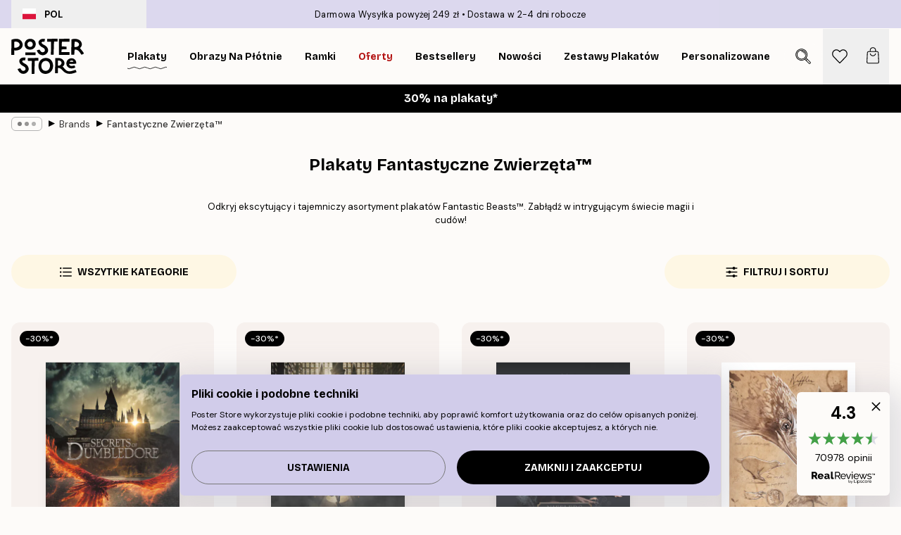

--- FILE ---
content_type: text/html; charset=utf-8
request_url: https://posterstore.pl/plakaty-obrazy/external-brands/fantastic-beasts/
body_size: 30383
content:
<!DOCTYPE html><html dir="ltr" lang="pl"><head><title>Kup plakaty z motwyem Fantastycznych Zwierząt™ w sklepie Posterstore.pl</title><meta name="description" content="Wydruki ścienne z Fantastycznymi Zwierzętami™ Szeroki wybór plakatów i szybka wysyłka! Kupuj w sklepie posterstore.pl."/><meta charSet="utf-8"/><meta name="viewport" content="initial-scale=1.0, width=device-width"/><link rel="canonical" href="https://posterstore.pl/plakaty-obrazy/external-brands/fantastic-beasts/"/><link rel="alternate" hrefLang="en-ie" href="https://posterstore.ie/posters-prints/external-brands/fantastic-beasts/"/><link rel="alternate" hrefLang="no-no" href="https://posterstore.no/plakater-posters/external-brands/fantastic-beasts/"/><link rel="alternate" hrefLang="en-ca" href="https://posterstore.ca/posters-prints/external-brands/fantastic-beasts/"/><link rel="alternate" hrefLang="en-us" href="https://posterstore.com/posters-prints/external-brands/fantastic-beasts/"/><link rel="alternate" hrefLang="en-au" href="https://posterstore.com/au/posters-prints/external-brands/fantastic-beasts/"/><link rel="alternate" hrefLang="ro-ro" href="https://posterstore.com/ro/postere/external-brands/fantastic-beasts/"/><link rel="alternate" hrefLang="hu-hu" href="https://posterstore.hu/falikepek-poszterek/external-brands/fantastic-beasts/"/><link rel="alternate" hrefLang="en-hr" href="https://posterstore.eu/posters-prints/external-brands/fantastic-beasts/"/><link rel="alternate" hrefLang="cs-cz" href="https://posterstore.cz/plakaty-obrazy/external-brands/fantastic-beasts/"/><link rel="alternate" hrefLang="en-nz" href="https://posterstore.nz/posters-prints/external-brands/fantastic-beasts/"/><link rel="alternate" hrefLang="ja-jp" href="https://posterstore.jp/E3-83-9D-E3-82-B9-E3-82-BF-E3-83-BC/External-Brands/Fantastic-beasts/"/><link rel="alternate" hrefLang="ko-kr" href="https://posterstore.kr/EC-95-84-ED-8A-B8-EC-9B-8C-ED-81-AC--ED-8F-AC-EC-8A-A4-ED-84-B0/External-Brands/Fantastic-beasts/"/><link rel="alternate" hrefLang="de-de" href="https://posterstore.de/bilder-poster/external-brands/fantastic-beasts/"/><link rel="alternate" hrefLang="fr-fr" href="https://posterstore.fr/affiches-posters/external-brands/fantastic-beasts/"/><link rel="alternate" hrefLang="en-gb" href="https://posterstore.co.uk/posters-prints/brands/fantastic-beasts/"/><link rel="alternate" hrefLang="sv-se" href="https://posterstore.se/tavlor-posters/external-brands/fantastic-beasts/"/><link rel="alternate" hrefLang="da-dk" href="https://posterstore.dk/plakater/external-brands/fantastic-beasts/"/><link rel="alternate" hrefLang="nl-nl" href="https://posterstore.nl/posters/external-brands/fantastic-beasts/"/><link rel="alternate" hrefLang="de-at" href="https://posterstore.at/poster/external-brands/fantastic-beasts/"/><link rel="alternate" hrefLang="it-it" href="https://posterstore.it/stampe-poster/external-brands/fantastic-beasts/"/><link rel="alternate" hrefLang="es-es" href="https://posterstore.es/posters/external-brands/fantastic-beasts/"/><link rel="alternate" hrefLang="nl-be" href="https://posterstore.be/posters/merken/fantastic-beasts/"/><link rel="alternate" hrefLang="fi-fi" href="https://posterstore.fi/julisteet/external-brands/fantastic-beasts/"/><link rel="alternate" hrefLang="de-ch" href="https://posterstore.ch/bilder-poster/external-brands/fantastic-beasts/"/><link rel="alternate" hrefLang="ar-ae" href="https://posterstore.ae/D8-A7-D9-84-D9-84-D9-88-D8-AD-D8-A7-D8-AA--D9-88-D8-A7-D9-84-D9-85-D8-B7-D8-A8-D9-88-D8-B9-D8-A7-D8-AA/External-Brands/Fantastic-beasts/"/><link rel="alternate" hrefLang="pl-pl" href="https://posterstore.pl/plakaty-obrazy/external-brands/fantastic-beasts/"/><link rel="alternate" hrefLang="fr-ca" href="https://posterstore.ca/fr-ca/affiches-posters/external-brands/fantastic-beasts/"/><link rel="alternate" hrefLang="es-us" href="https://posterstore.com/es-us/posters/external-brands/fantastic-beasts/"/><link rel="alternate" hrefLang="it-ch" href="https://posterstore.ch/it-ch/stampe-poster/external-brands/fantastic-beasts/"/><link rel="alternate" hrefLang="fr-ch" href="https://posterstore.ch/fr-ch/affiches-posters/external-brands/fantastic-beasts/"/><link rel="alternate" hrefLang="fr-be" href="https://posterstore.be/fr-be/affiches-posters/external-brands/fantastic-beasts/"/><link rel="alternate" hrefLang="de-be" href="https://posterstore.be/de-be/bilder-poster/external-brands/fantastic-beasts/"/><link rel="alternate" hrefLang="x-default" href="https://posterstore.com/posters-prints/external-brands/fantastic-beasts/"/><meta property="og:description" content="Wydruki ścienne z Fantastycznymi Zwierzętami™ Szeroki wybór plakatów i szybka wysyłka! Kupuj w sklepie posterstore.pl."/><meta property="og:url" content="https://posterstore.pl/plakaty-obrazy/external-brands/fantastic-beasts/"/><meta property="og:site_name" content="Poster Store"/><link rel="preload" as="image" imageSrcSet="https://media.posterstore.com/site_images/68631b55f416e9f1f4003847_656853655_WB0021-8.jpg?auto=compress%2Cformat&amp;fit=max&amp;w=256 256w, https://media.posterstore.com/site_images/68631b55f416e9f1f4003847_656853655_WB0021-8.jpg?auto=compress%2Cformat&amp;fit=max&amp;w=384 384w, https://media.posterstore.com/site_images/68631b55f416e9f1f4003847_656853655_WB0021-8.jpg?auto=compress%2Cformat&amp;fit=max&amp;w=640 640w, https://media.posterstore.com/site_images/68631b55f416e9f1f4003847_656853655_WB0021-8.jpg?auto=compress%2Cformat&amp;fit=max&amp;w=750 750w, https://media.posterstore.com/site_images/68631b55f416e9f1f4003847_656853655_WB0021-8.jpg?auto=compress%2Cformat&amp;fit=max&amp;w=828 828w, https://media.posterstore.com/site_images/68631b55f416e9f1f4003847_656853655_WB0021-8.jpg?auto=compress%2Cformat&amp;fit=max&amp;w=1080 1080w, https://media.posterstore.com/site_images/68631b55f416e9f1f4003847_656853655_WB0021-8.jpg?auto=compress%2Cformat&amp;fit=max&amp;w=1200 1200w, https://media.posterstore.com/site_images/68631b55f416e9f1f4003847_656853655_WB0021-8.jpg?auto=compress%2Cformat&amp;fit=max&amp;w=1920 1920w, https://media.posterstore.com/site_images/68631b55f416e9f1f4003847_656853655_WB0021-8.jpg?auto=compress%2Cformat&amp;fit=max&amp;w=2048 2048w, https://media.posterstore.com/site_images/68631b55f416e9f1f4003847_656853655_WB0021-8.jpg?auto=compress%2Cformat&amp;fit=max&amp;w=3840 3840w" imageSizes="25vw" fetchpriority="high"/><link rel="preload" as="image" imageSrcSet="https://media.posterstore.com/site_images/68631b5c92c536b9cc92b039_1715174648_WB0022-8.jpg?auto=compress%2Cformat&amp;fit=max&amp;w=256 256w, https://media.posterstore.com/site_images/68631b5c92c536b9cc92b039_1715174648_WB0022-8.jpg?auto=compress%2Cformat&amp;fit=max&amp;w=384 384w, https://media.posterstore.com/site_images/68631b5c92c536b9cc92b039_1715174648_WB0022-8.jpg?auto=compress%2Cformat&amp;fit=max&amp;w=640 640w, https://media.posterstore.com/site_images/68631b5c92c536b9cc92b039_1715174648_WB0022-8.jpg?auto=compress%2Cformat&amp;fit=max&amp;w=750 750w, https://media.posterstore.com/site_images/68631b5c92c536b9cc92b039_1715174648_WB0022-8.jpg?auto=compress%2Cformat&amp;fit=max&amp;w=828 828w, https://media.posterstore.com/site_images/68631b5c92c536b9cc92b039_1715174648_WB0022-8.jpg?auto=compress%2Cformat&amp;fit=max&amp;w=1080 1080w, https://media.posterstore.com/site_images/68631b5c92c536b9cc92b039_1715174648_WB0022-8.jpg?auto=compress%2Cformat&amp;fit=max&amp;w=1200 1200w, https://media.posterstore.com/site_images/68631b5c92c536b9cc92b039_1715174648_WB0022-8.jpg?auto=compress%2Cformat&amp;fit=max&amp;w=1920 1920w, https://media.posterstore.com/site_images/68631b5c92c536b9cc92b039_1715174648_WB0022-8.jpg?auto=compress%2Cformat&amp;fit=max&amp;w=2048 2048w, https://media.posterstore.com/site_images/68631b5c92c536b9cc92b039_1715174648_WB0022-8.jpg?auto=compress%2Cformat&amp;fit=max&amp;w=3840 3840w" imageSizes="25vw" fetchpriority="high"/><link rel="preload" as="image" imageSrcSet="https://media.posterstore.com/site_images/68631b63f416e9f1f4003849_414043479_WB0023-8.jpg?auto=compress%2Cformat&amp;fit=max&amp;w=256 256w, https://media.posterstore.com/site_images/68631b63f416e9f1f4003849_414043479_WB0023-8.jpg?auto=compress%2Cformat&amp;fit=max&amp;w=384 384w, https://media.posterstore.com/site_images/68631b63f416e9f1f4003849_414043479_WB0023-8.jpg?auto=compress%2Cformat&amp;fit=max&amp;w=640 640w, https://media.posterstore.com/site_images/68631b63f416e9f1f4003849_414043479_WB0023-8.jpg?auto=compress%2Cformat&amp;fit=max&amp;w=750 750w, https://media.posterstore.com/site_images/68631b63f416e9f1f4003849_414043479_WB0023-8.jpg?auto=compress%2Cformat&amp;fit=max&amp;w=828 828w, https://media.posterstore.com/site_images/68631b63f416e9f1f4003849_414043479_WB0023-8.jpg?auto=compress%2Cformat&amp;fit=max&amp;w=1080 1080w, https://media.posterstore.com/site_images/68631b63f416e9f1f4003849_414043479_WB0023-8.jpg?auto=compress%2Cformat&amp;fit=max&amp;w=1200 1200w, https://media.posterstore.com/site_images/68631b63f416e9f1f4003849_414043479_WB0023-8.jpg?auto=compress%2Cformat&amp;fit=max&amp;w=1920 1920w, https://media.posterstore.com/site_images/68631b63f416e9f1f4003849_414043479_WB0023-8.jpg?auto=compress%2Cformat&amp;fit=max&amp;w=2048 2048w, https://media.posterstore.com/site_images/68631b63f416e9f1f4003849_414043479_WB0023-8.jpg?auto=compress%2Cformat&amp;fit=max&amp;w=3840 3840w" imageSizes="25vw" fetchpriority="high"/><link rel="preload" as="image" imageSrcSet="https://media.posterstore.com/site_images/68631e4192c536b9cc92b077_1855721310_WB0121-8.jpg?auto=compress%2Cformat&amp;fit=max&amp;w=256 256w, https://media.posterstore.com/site_images/68631e4192c536b9cc92b077_1855721310_WB0121-8.jpg?auto=compress%2Cformat&amp;fit=max&amp;w=384 384w, https://media.posterstore.com/site_images/68631e4192c536b9cc92b077_1855721310_WB0121-8.jpg?auto=compress%2Cformat&amp;fit=max&amp;w=640 640w, https://media.posterstore.com/site_images/68631e4192c536b9cc92b077_1855721310_WB0121-8.jpg?auto=compress%2Cformat&amp;fit=max&amp;w=750 750w, https://media.posterstore.com/site_images/68631e4192c536b9cc92b077_1855721310_WB0121-8.jpg?auto=compress%2Cformat&amp;fit=max&amp;w=828 828w, https://media.posterstore.com/site_images/68631e4192c536b9cc92b077_1855721310_WB0121-8.jpg?auto=compress%2Cformat&amp;fit=max&amp;w=1080 1080w, https://media.posterstore.com/site_images/68631e4192c536b9cc92b077_1855721310_WB0121-8.jpg?auto=compress%2Cformat&amp;fit=max&amp;w=1200 1200w, https://media.posterstore.com/site_images/68631e4192c536b9cc92b077_1855721310_WB0121-8.jpg?auto=compress%2Cformat&amp;fit=max&amp;w=1920 1920w, https://media.posterstore.com/site_images/68631e4192c536b9cc92b077_1855721310_WB0121-8.jpg?auto=compress%2Cformat&amp;fit=max&amp;w=2048 2048w, https://media.posterstore.com/site_images/68631e4192c536b9cc92b077_1855721310_WB0121-8.jpg?auto=compress%2Cformat&amp;fit=max&amp;w=3840 3840w" imageSizes="25vw" fetchpriority="high"/><link rel="preload" as="image" imageSrcSet="https://media.posterstore.com/site_images/68631e477d2ae084e182810c_1314072528_WB0122-8.jpg?auto=compress%2Cformat&amp;fit=max&amp;w=256 256w, https://media.posterstore.com/site_images/68631e477d2ae084e182810c_1314072528_WB0122-8.jpg?auto=compress%2Cformat&amp;fit=max&amp;w=384 384w, https://media.posterstore.com/site_images/68631e477d2ae084e182810c_1314072528_WB0122-8.jpg?auto=compress%2Cformat&amp;fit=max&amp;w=640 640w, https://media.posterstore.com/site_images/68631e477d2ae084e182810c_1314072528_WB0122-8.jpg?auto=compress%2Cformat&amp;fit=max&amp;w=750 750w, https://media.posterstore.com/site_images/68631e477d2ae084e182810c_1314072528_WB0122-8.jpg?auto=compress%2Cformat&amp;fit=max&amp;w=828 828w, https://media.posterstore.com/site_images/68631e477d2ae084e182810c_1314072528_WB0122-8.jpg?auto=compress%2Cformat&amp;fit=max&amp;w=1080 1080w, https://media.posterstore.com/site_images/68631e477d2ae084e182810c_1314072528_WB0122-8.jpg?auto=compress%2Cformat&amp;fit=max&amp;w=1200 1200w, https://media.posterstore.com/site_images/68631e477d2ae084e182810c_1314072528_WB0122-8.jpg?auto=compress%2Cformat&amp;fit=max&amp;w=1920 1920w, https://media.posterstore.com/site_images/68631e477d2ae084e182810c_1314072528_WB0122-8.jpg?auto=compress%2Cformat&amp;fit=max&amp;w=2048 2048w, https://media.posterstore.com/site_images/68631e477d2ae084e182810c_1314072528_WB0122-8.jpg?auto=compress%2Cformat&amp;fit=max&amp;w=3840 3840w" imageSizes="25vw" fetchpriority="high"/><link rel="preload" as="image" imageSrcSet="https://media.posterstore.com/site_images/68631e3325436f8361d76890_674271771_WB0119-8.jpg?auto=compress%2Cformat&amp;fit=max&amp;w=256 256w, https://media.posterstore.com/site_images/68631e3325436f8361d76890_674271771_WB0119-8.jpg?auto=compress%2Cformat&amp;fit=max&amp;w=384 384w, https://media.posterstore.com/site_images/68631e3325436f8361d76890_674271771_WB0119-8.jpg?auto=compress%2Cformat&amp;fit=max&amp;w=640 640w, https://media.posterstore.com/site_images/68631e3325436f8361d76890_674271771_WB0119-8.jpg?auto=compress%2Cformat&amp;fit=max&amp;w=750 750w, https://media.posterstore.com/site_images/68631e3325436f8361d76890_674271771_WB0119-8.jpg?auto=compress%2Cformat&amp;fit=max&amp;w=828 828w, https://media.posterstore.com/site_images/68631e3325436f8361d76890_674271771_WB0119-8.jpg?auto=compress%2Cformat&amp;fit=max&amp;w=1080 1080w, https://media.posterstore.com/site_images/68631e3325436f8361d76890_674271771_WB0119-8.jpg?auto=compress%2Cformat&amp;fit=max&amp;w=1200 1200w, https://media.posterstore.com/site_images/68631e3325436f8361d76890_674271771_WB0119-8.jpg?auto=compress%2Cformat&amp;fit=max&amp;w=1920 1920w, https://media.posterstore.com/site_images/68631e3325436f8361d76890_674271771_WB0119-8.jpg?auto=compress%2Cformat&amp;fit=max&amp;w=2048 2048w, https://media.posterstore.com/site_images/68631e3325436f8361d76890_674271771_WB0119-8.jpg?auto=compress%2Cformat&amp;fit=max&amp;w=3840 3840w" imageSizes="25vw" fetchpriority="high"/><link rel="preload" as="image" imageSrcSet="https://media.posterstore.com/site_images/68631e3a0b074212f55c845e_1504412109_WB0120-8.jpg?auto=compress%2Cformat&amp;fit=max&amp;w=256 256w, https://media.posterstore.com/site_images/68631e3a0b074212f55c845e_1504412109_WB0120-8.jpg?auto=compress%2Cformat&amp;fit=max&amp;w=384 384w, https://media.posterstore.com/site_images/68631e3a0b074212f55c845e_1504412109_WB0120-8.jpg?auto=compress%2Cformat&amp;fit=max&amp;w=640 640w, https://media.posterstore.com/site_images/68631e3a0b074212f55c845e_1504412109_WB0120-8.jpg?auto=compress%2Cformat&amp;fit=max&amp;w=750 750w, https://media.posterstore.com/site_images/68631e3a0b074212f55c845e_1504412109_WB0120-8.jpg?auto=compress%2Cformat&amp;fit=max&amp;w=828 828w, https://media.posterstore.com/site_images/68631e3a0b074212f55c845e_1504412109_WB0120-8.jpg?auto=compress%2Cformat&amp;fit=max&amp;w=1080 1080w, https://media.posterstore.com/site_images/68631e3a0b074212f55c845e_1504412109_WB0120-8.jpg?auto=compress%2Cformat&amp;fit=max&amp;w=1200 1200w, https://media.posterstore.com/site_images/68631e3a0b074212f55c845e_1504412109_WB0120-8.jpg?auto=compress%2Cformat&amp;fit=max&amp;w=1920 1920w, https://media.posterstore.com/site_images/68631e3a0b074212f55c845e_1504412109_WB0120-8.jpg?auto=compress%2Cformat&amp;fit=max&amp;w=2048 2048w, https://media.posterstore.com/site_images/68631e3a0b074212f55c845e_1504412109_WB0120-8.jpg?auto=compress%2Cformat&amp;fit=max&amp;w=3840 3840w" imageSizes="25vw" fetchpriority="high"/><link rel="preload" as="image" imageSrcSet="https://media.posterstore.com/site_images/68631b6d92c536b9cc92b03a_1013183790_WB0024-8.jpg?auto=compress%2Cformat&amp;fit=max&amp;w=256 256w, https://media.posterstore.com/site_images/68631b6d92c536b9cc92b03a_1013183790_WB0024-8.jpg?auto=compress%2Cformat&amp;fit=max&amp;w=384 384w, https://media.posterstore.com/site_images/68631b6d92c536b9cc92b03a_1013183790_WB0024-8.jpg?auto=compress%2Cformat&amp;fit=max&amp;w=640 640w, https://media.posterstore.com/site_images/68631b6d92c536b9cc92b03a_1013183790_WB0024-8.jpg?auto=compress%2Cformat&amp;fit=max&amp;w=750 750w, https://media.posterstore.com/site_images/68631b6d92c536b9cc92b03a_1013183790_WB0024-8.jpg?auto=compress%2Cformat&amp;fit=max&amp;w=828 828w, https://media.posterstore.com/site_images/68631b6d92c536b9cc92b03a_1013183790_WB0024-8.jpg?auto=compress%2Cformat&amp;fit=max&amp;w=1080 1080w, https://media.posterstore.com/site_images/68631b6d92c536b9cc92b03a_1013183790_WB0024-8.jpg?auto=compress%2Cformat&amp;fit=max&amp;w=1200 1200w, https://media.posterstore.com/site_images/68631b6d92c536b9cc92b03a_1013183790_WB0024-8.jpg?auto=compress%2Cformat&amp;fit=max&amp;w=1920 1920w, https://media.posterstore.com/site_images/68631b6d92c536b9cc92b03a_1013183790_WB0024-8.jpg?auto=compress%2Cformat&amp;fit=max&amp;w=2048 2048w, https://media.posterstore.com/site_images/68631b6d92c536b9cc92b03a_1013183790_WB0024-8.jpg?auto=compress%2Cformat&amp;fit=max&amp;w=3840 3840w" imageSizes="25vw" fetchpriority="high"/><link rel="preload" href="/_next/static/media/heart-outline.a7762d83.svg" as="image" fetchpriority="high"/><meta name="next-head-count" content="50"/><link rel="shortcut icon" href="/favicon.ico" type="image/x-icon"/><link rel="mask-icon" href="/mask-icon.svg" color="black"/><link rel="apple-touch-icon" href="/touch-icon.png"/><meta name="theme-color" content="#fff" media="(prefers-color-scheme: light)"/><meta name="theme-color" content="#fff" media="(prefers-color-scheme: dark)"/><meta name="theme-color" content="#fff"/><meta name="google" content="notranslate"/><link rel="preload" href="/_next/static/css/0f0e37847d5ea305.css" as="style" crossorigin="anonymous"/><link rel="stylesheet" href="/_next/static/css/0f0e37847d5ea305.css" crossorigin="anonymous" data-n-g=""/><link rel="preload" href="/_next/static/css/5f9502f05fa05a11.css" as="style" crossorigin="anonymous"/><link rel="stylesheet" href="/_next/static/css/5f9502f05fa05a11.css" crossorigin="anonymous" data-n-p=""/><noscript data-n-css=""></noscript><script defer="" crossorigin="anonymous" nomodule="" src="/_next/static/chunks/polyfills-42372ed130431b0a.js"></script><script defer="" src="/_next/static/chunks/2835-f66bcc2c5fa32920.js" crossorigin="anonymous"></script><script defer="" src="/_next/static/chunks/8873.2f21045beb2e125f.js" crossorigin="anonymous"></script><script defer="" src="/_next/static/chunks/5921.b6b17604ef3221a1.js" crossorigin="anonymous"></script><script defer="" src="/_next/static/chunks/6329.f26ba473ea1bb8a1.js" crossorigin="anonymous"></script><script src="/_next/static/chunks/webpack-aadb9cbc5a89b7b9.js" defer="" crossorigin="anonymous"></script><script src="/_next/static/chunks/framework-ad5a2060caaa3ac5.js" defer="" crossorigin="anonymous"></script><script src="/_next/static/chunks/main-bef785a8afe73322.js" defer="" crossorigin="anonymous"></script><script src="/_next/static/chunks/pages/_app-00113dc4571f82c3.js" defer="" crossorigin="anonymous"></script><script src="/_next/static/chunks/3812-dad0d148c02f1223.js" defer="" crossorigin="anonymous"></script><script src="/_next/static/chunks/3304-947c633430d3d2ec.js" defer="" crossorigin="anonymous"></script><script src="/_next/static/chunks/7765-2523f8b4e0f67648.js" defer="" crossorigin="anonymous"></script><script src="/_next/static/chunks/5608-95a4419ccb889689.js" defer="" crossorigin="anonymous"></script><script src="/_next/static/chunks/9512-3b33fbf36f9a3535.js" defer="" crossorigin="anonymous"></script><script src="/_next/static/chunks/pages/%5B...slug%5D-d46f6b5fd3001bdd.js" defer="" crossorigin="anonymous"></script><script src="/_next/static/nR1jK4kqBkxjSfsSCwlNe/_buildManifest.js" defer="" crossorigin="anonymous"></script><script src="/_next/static/nR1jK4kqBkxjSfsSCwlNe/_ssgManifest.js" defer="" crossorigin="anonymous"></script></head><body class="notranslate" lang="pl"><noscript><iframe title="Google Tag Manager" src="https://www.googletagmanager.com/ns.html?id=GTM-T9G5H8D" height="0" width="0" style="display:none;visibility:hidden"></iframe></noscript><div id="__loading-indicator"></div><div id="__next"><script>history.scrollRestoration = "manual"</script><div id="app" data-project="PS" class="__variable_6e5d6a __variable_fc1bc1 font-body flex min-h-full flex-col"><a href="#main" class="visually-hidden">Skip to main content.</a><aside id="status" class="relative z-40 h-6 bg-brand-purple/75 px-4 w-content:h-10 z-40" aria-label="Status bar"><div class="relative m-auto flex h-full w-full max-w-header items-center"><button class="absolute z-10 hidden h-full w-48 items-center py-1 w-content:flex"><div class="relative flex h-full items-center rounded-md px-4 text-xs uppercase hover:bg-brand-purple active:bg-brand-purple ltr:-left-4 rtl:-right-4"><div class="relative me-3 flex" style="min-height:15.4px;min-width:19px"><img alt="Poland flag icon" aria-hidden="true" loading="lazy" width="640" height="480" decoding="async" data-nimg="1" class="absolute h-full w-full object-cover" style="color:transparent" src="/_next/static/media/pl.a1350f0c.svg"/></div><div class="flex h-4 items-center"><span class="font-bold" title="Poland">POL</span></div></div></button><span></span><div role="region" aria-label="Announcements" class="w-full h-full flex-1 relative"><ul class="flex w-full flex-center h-full"><li aria-posinset="1" aria-setsize="2" class="transition-opacity absolute w-full overflow-hidden flex flex-center opacity-100" style="transition-duration:500ms"><p class="truncate w-content:scale-90">Darmowa Wysyłka powyżej 249 zł</p></li><li aria-posinset="2" aria-setsize="2" class="transition-opacity absolute w-full overflow-hidden flex flex-center opacity-0 pointer-events-none" style="transition-duration:200ms"><p class="truncate w-content:scale-90">Dostawa w 2-4 dni robocze</p></li></ul></div></div></aside><header role="banner" class="sticky top-0 z-30" aria-label="Main navigation"><div class="flex h-16 items-center bg-brand-white px-1 shadow-sm lg:h-20 lg:px-4"><nav role="navigation" class="mx-auto flex w-full max-w-header items-center justify-between transition-all duration-500"><a class="flex max-w-content items-center justify-center transition-opacity duration-150 active:hover:opacity-60 active:hover:transition-none active:hover:delay-0 lg:w-[165px] lg:justify-start opacity-0" aria-current="false" href="https://posterstore.pl/"><img alt="Poster Store logo" loading="lazy" width="1143" height="557" decoding="async" data-nimg="1" class="m-auto h-[32px] w-auto lg:m-0 lg:my-4 lg:h-[50px] opacity-100 transition-opacity delay-300 lg:delay-500 w-content:delay-0 opacity-100 transition-opacity delay-300 duration-500" style="color:transparent" src="/_next/static/media/logo.efc2cd70.svg"/></a><section id="synapse-popover-group-Rqhr6" aria-label="Site navigation" class="hide-scrollbar me-4 hidden flex-1 overflow-x-auto lg:flex"><div class="group static" data-ph="top-nav"><a class="popover-button flex-center flex flex items-center capitalize font-display font-bold tracking-[0.5px] lg:tracking-[0.56px] text-xs lg:text-sm h-20 px-2.5 lg:px-4 whitespace-nowrap transition-colors duration-300 button-tertiary-active !ps-0" id="synapse-popover-R6qhr6-button" aria-expanded="false" href="https://posterstore.pl/plakaty-obrazy/"><span class="relative flex h-full items-center"><span class="relative tracking-normal">Plakaty<div class="absolute" style="overflow:hidden;background-image:url(&#x27;data:image/svg+xml;utf8,&lt;svg xmlns=&quot;http://www.w3.org/2000/svg&quot; viewBox=&quot;0 0 100 20&quot; preserveAspectRatio=&quot;none&quot;&gt;&lt;path d=&quot;M0,10 Q25,0 50,10 T100,10&quot; fill=&quot;none&quot; stroke=&quot;%23000&quot; stroke-width=&quot;4&quot; /&gt;&lt;/svg&gt;&#x27;);background-repeat:repeat-x;background-position:center;background-size:15px 5px;width:100%;height:10px;opacity:1"></div></span></span></a></div><div class="group static" data-ph="top-nav"><a class="popover-button flex-center flex flex items-center capitalize font-display font-bold tracking-[0.5px] lg:tracking-[0.56px] text-xs lg:text-sm h-20 px-2.5 lg:px-4 whitespace-nowrap transition-colors duration-300 button-tertiary-active" id="synapse-popover-Raqhr6-button" aria-expanded="false" href="https://posterstore.pl/canvas/"><span class="relative flex h-full items-center"><span class="relative tracking-normal">Obrazy na płótnie<div class="absolute !opacity-0 group-hover:!opacity-50" style="overflow:hidden;background-image:url(&#x27;data:image/svg+xml;utf8,&lt;svg xmlns=&quot;http://www.w3.org/2000/svg&quot; viewBox=&quot;0 0 100 20&quot; preserveAspectRatio=&quot;none&quot;&gt;&lt;path d=&quot;M0,10 Q25,0 50,10 T100,10&quot; fill=&quot;none&quot; stroke=&quot;%23000&quot; stroke-width=&quot;4&quot; /&gt;&lt;/svg&gt;&#x27;);background-repeat:repeat-x;background-position:center;background-size:15px 5px;width:100%;height:10px;opacity:1"></div></span></span></a></div><div class="group static" data-ph="top-nav"><a class="popover-button flex-center flex flex items-center capitalize font-display font-bold tracking-[0.5px] lg:tracking-[0.56px] text-xs lg:text-sm h-20 px-2.5 lg:px-4 whitespace-nowrap transition-colors duration-300 button-tertiary-active" id="synapse-popover-Reqhr6-button" aria-expanded="false" href="https://posterstore.pl/ramki/"><span class="relative flex h-full items-center"><span class="relative tracking-normal">Ramki<div class="absolute !opacity-0 group-hover:!opacity-50" style="overflow:hidden;background-image:url(&#x27;data:image/svg+xml;utf8,&lt;svg xmlns=&quot;http://www.w3.org/2000/svg&quot; viewBox=&quot;0 0 100 20&quot; preserveAspectRatio=&quot;none&quot;&gt;&lt;path d=&quot;M0,10 Q25,0 50,10 T100,10&quot; fill=&quot;none&quot; stroke=&quot;%23000&quot; stroke-width=&quot;4&quot; /&gt;&lt;/svg&gt;&#x27;);background-repeat:repeat-x;background-position:center;background-size:15px 5px;width:100%;height:10px;opacity:1"></div></span></span></a></div><div class="group" data-ph="top-nav"><a class="popover-button flex-center flex flex items-center capitalize font-display font-bold tracking-[0.5px] lg:tracking-[0.56px] text-xs lg:text-sm h-20 px-2.5 lg:px-4 whitespace-nowrap transition-colors duration-300 button-tertiary-active text-urgent" id="synapse-popover-Riqhr6-button" aria-expanded="false" aria-controls="synapse-popover-Riqhr6" href="https://posterstore.pl/wyprzedaz/"><span class="relative">Oferty<div class="absolute !opacity-0 group-hover:!opacity-50" style="overflow:hidden;background-image:url(&#x27;data:image/svg+xml;utf8,&lt;svg xmlns=&quot;http://www.w3.org/2000/svg&quot; viewBox=&quot;0 0 100 20&quot; preserveAspectRatio=&quot;none&quot;&gt;&lt;path d=&quot;M0,10 Q25,0 50,10 T100,10&quot; fill=&quot;none&quot; stroke=&quot;%23B21010&quot; stroke-width=&quot;4&quot; /&gt;&lt;/svg&gt;&#x27;);background-repeat:repeat-x;background-position:center;background-size:15px 5px;width:100%;height:10px;opacity:1"></div></span></a></div><div class="group" data-ph="top-nav"><a class="popover-button flex-center flex flex items-center capitalize font-display font-bold tracking-[0.5px] lg:tracking-[0.56px] text-xs lg:text-sm h-20 px-2.5 lg:px-4 whitespace-nowrap transition-colors duration-300 button-tertiary-active" id="synapse-popover-Rmqhr6-button" aria-expanded="false" aria-controls="synapse-popover-Rmqhr6" href="https://posterstore.pl/plakaty-obrazy/bestsellery/"><span class="relative">Bestsellery<div class="absolute !opacity-0 group-hover:!opacity-50" style="overflow:hidden;background-image:url(&#x27;data:image/svg+xml;utf8,&lt;svg xmlns=&quot;http://www.w3.org/2000/svg&quot; viewBox=&quot;0 0 100 20&quot; preserveAspectRatio=&quot;none&quot;&gt;&lt;path d=&quot;M0,10 Q25,0 50,10 T100,10&quot; fill=&quot;none&quot; stroke=&quot;%23000&quot; stroke-width=&quot;4&quot; /&gt;&lt;/svg&gt;&#x27;);background-repeat:repeat-x;background-position:center;background-size:15px 5px;width:100%;height:10px;opacity:1"></div></span></a></div><div class="group" data-ph="top-nav"><a class="popover-button flex-center flex flex items-center capitalize font-display font-bold tracking-[0.5px] lg:tracking-[0.56px] text-xs lg:text-sm h-20 px-2.5 lg:px-4 whitespace-nowrap transition-colors duration-300 button-tertiary-active" id="synapse-popover-Rqqhr6-button" aria-expanded="false" aria-controls="synapse-popover-Rqqhr6" href="https://posterstore.pl/plakaty-obrazy/nowosci/"><span class="relative">Nowości<div class="absolute !opacity-0 group-hover:!opacity-50" style="overflow:hidden;background-image:url(&#x27;data:image/svg+xml;utf8,&lt;svg xmlns=&quot;http://www.w3.org/2000/svg&quot; viewBox=&quot;0 0 100 20&quot; preserveAspectRatio=&quot;none&quot;&gt;&lt;path d=&quot;M0,10 Q25,0 50,10 T100,10&quot; fill=&quot;none&quot; stroke=&quot;%23000&quot; stroke-width=&quot;4&quot; /&gt;&lt;/svg&gt;&#x27;);background-repeat:repeat-x;background-position:center;background-size:15px 5px;width:100%;height:10px;opacity:1"></div></span></a></div><div class="group" data-ph="top-nav"><a class="popover-button flex-center flex flex items-center capitalize font-display font-bold tracking-[0.5px] lg:tracking-[0.56px] text-xs lg:text-sm h-20 px-2.5 lg:px-4 whitespace-nowrap transition-colors duration-300 button-tertiary-active" id="synapse-popover-Ruqhr6-button" aria-expanded="false" aria-controls="synapse-popover-Ruqhr6" href="https://posterstore.pl/plakaty-obrazy/zestawy-plakatow/"><span class="relative">Zestawy plakatów<div class="absolute !opacity-0 group-hover:!opacity-50" style="overflow:hidden;background-image:url(&#x27;data:image/svg+xml;utf8,&lt;svg xmlns=&quot;http://www.w3.org/2000/svg&quot; viewBox=&quot;0 0 100 20&quot; preserveAspectRatio=&quot;none&quot;&gt;&lt;path d=&quot;M0,10 Q25,0 50,10 T100,10&quot; fill=&quot;none&quot; stroke=&quot;%23000&quot; stroke-width=&quot;4&quot; /&gt;&lt;/svg&gt;&#x27;);background-repeat:repeat-x;background-position:center;background-size:15px 5px;width:100%;height:10px;opacity:1"></div></span></a></div><div class="group" data-ph="top-nav"><a class="popover-button flex-center flex flex items-center capitalize font-display font-bold tracking-[0.5px] lg:tracking-[0.56px] text-xs lg:text-sm h-20 px-2.5 lg:px-4 whitespace-nowrap transition-colors duration-300 button-tertiary-active" id="synapse-popover-R12qhr6-button" aria-expanded="false" aria-controls="synapse-popover-R12qhr6" href="https://posterstore.pl/artwork/"><span class="relative">Personalizowane plakaty ze zdjęciami<div class="absolute !opacity-0 group-hover:!opacity-50" style="overflow:hidden;background-image:url(&#x27;data:image/svg+xml;utf8,&lt;svg xmlns=&quot;http://www.w3.org/2000/svg&quot; viewBox=&quot;0 0 100 20&quot; preserveAspectRatio=&quot;none&quot;&gt;&lt;path d=&quot;M0,10 Q25,0 50,10 T100,10&quot; fill=&quot;none&quot; stroke=&quot;%23000&quot; stroke-width=&quot;4&quot; /&gt;&lt;/svg&gt;&#x27;);background-repeat:repeat-x;background-position:center;background-size:15px 5px;width:100%;height:10px;opacity:1"></div></span></a></div><div class="group" data-ph="top-nav"><a class="popover-button flex-center flex flex items-center capitalize font-display font-bold tracking-[0.5px] lg:tracking-[0.56px] text-xs lg:text-sm h-20 px-2.5 lg:px-4 whitespace-nowrap transition-colors duration-300 button-tertiary-active" id="synapse-popover-R16qhr6-button" aria-expanded="false" aria-controls="synapse-popover-R16qhr6" href="https://posterstore.pl/g/inspiracje-domowa-galeria-obrazow/"><span class="relative">Galeria obrazów<div class="absolute !opacity-0 group-hover:!opacity-50" style="overflow:hidden;background-image:url(&#x27;data:image/svg+xml;utf8,&lt;svg xmlns=&quot;http://www.w3.org/2000/svg&quot; viewBox=&quot;0 0 100 20&quot; preserveAspectRatio=&quot;none&quot;&gt;&lt;path d=&quot;M0,10 Q25,0 50,10 T100,10&quot; fill=&quot;none&quot; stroke=&quot;%23000&quot; stroke-width=&quot;4&quot; /&gt;&lt;/svg&gt;&#x27;);background-repeat:repeat-x;background-position:center;background-size:15px 5px;width:100%;height:10px;opacity:1"></div></span></a></div><div class="group" data-ph="top-nav"><a class="popover-button flex-center flex flex items-center capitalize font-display font-bold tracking-[0.5px] lg:tracking-[0.56px] text-xs lg:text-sm h-20 px-2.5 lg:px-4 whitespace-nowrap transition-colors duration-300 button-tertiary-active" id="synapse-popover-R1aqhr6-button" aria-expanded="false" aria-controls="synapse-popover-R1aqhr6" href="https://posterstore.pl/jak-stworzyc-swoja-idealna-galerie-scienna/"><span class="relative">Jak urządzić wnętrze<div class="absolute !opacity-0 group-hover:!opacity-50" style="overflow:hidden;background-image:url(&#x27;data:image/svg+xml;utf8,&lt;svg xmlns=&quot;http://www.w3.org/2000/svg&quot; viewBox=&quot;0 0 100 20&quot; preserveAspectRatio=&quot;none&quot;&gt;&lt;path d=&quot;M0,10 Q25,0 50,10 T100,10&quot; fill=&quot;none&quot; stroke=&quot;%23000&quot; stroke-width=&quot;4&quot; /&gt;&lt;/svg&gt;&#x27;);background-repeat:repeat-x;background-position:center;background-size:15px 5px;width:100%;height:10px;opacity:1"></div></span></a></div></section></nav></div></header><div id="promotional-banner" class="sticky top-0 z-20" style="top:0px"><button class="w-full"><aside aria-labelledby="synapse-promotional-banner-R31r6-title" class="flex flex-col flex-center text-center py-2 px-4 z-20 relative group" style="background:#000000;color:#fff"><div class="max-w-header relative w-full"><div class="flex flex-col px-8"><span id="synapse-promotional-banner-R31r6-title" class="h3">30% na plakaty*</span></div></div></aside></button></div><a href="https://posterstore.pl/promotion/wyprzedaz/"></a><span></span><main id="main" class="flex-1"><script type="application/ld+json">{
        "@context": "http://schema.org/",
        "@type": "CollectionPage",
        "name": "Kup plakaty z motwyem Fantastycznych Zwierząt™ w sklepie Posterstore.pl",
        "headline": "Plakaty Fantastyczne Zwierzęta™",
        "description":
          "Fantastyczne Zwierzęta&trade; w Poster Store  Poznaj bohater&oacute;w Newt Schamander, Albus Dumbledore i Gellert Grindelwald z film&oacute;w Fantastic Beasts&trade;. Odkrywaj fantastyczne ilustracje, szkice i wiele innych! Znajdź idealne plakaty do pokoju dla dzieci, pokoju gier lub domowego biura.",
        "breadcrumb": {
          "@type": "BreadcrumbList",
          "itemListElement": [{"@type":"ListItem","item":{"@id":"https://posterstore.pl/","name":"Poster Store"},"position":1},{"@type":"ListItem","item":{"@id":"https://posterstore.pl/plakaty-obrazy/","name":"Plakaty"},"position":2},{"@type":"ListItem","item":{"@id":"https://posterstore.pl/plakaty-obrazy/external-brands/","name":"Brands"},"position":3},{"@type":"ListItem","item":{"@id":"https://posterstore.pl/plakaty-obrazy/external-brands/fantastic-beasts/","name":"Fantastyczne Zwierzęta™"},"position":4}]
        },
        "url": "https://posterstore.pl/plakaty-obrazy/external-brands/fantastic-beasts/",
        "mainEntity": {
          "@type": "ItemList",
          "url": "https://posterstore.pl/plakaty-obrazy/external-brands/fantastic-beasts/",
          "numberOfItems": 8,
          "itemListOrder": "https://schema.org/ItemListUnordered",
          "itemListElement": [{"@type":"ListItem","position":1,"item":{"@type":"Product","name":"Fantastic Beasts™ - Secrets of Dumbledore Plakat","description":"Fantastic Beasts™ - Secrets of Dumbledore Plakat","sku":"WB0021-5","image":"https://media.posterstore.com/site_images/68631b55f416e9f1f4003847_656853655_WB0021-8.jpg","url":"https://posterstore.pl/plakaty-obrazy/external-brands/fantastic-beasts-secrets-of-dumbledore-plakat/","brand":{"@type":"Brand","name":"Desenio"}}},{"@type":"ListItem","position":2,"item":{"@type":"Product","name":"Fantastic Beasts™ - Where to Find Them Plakat","description":"Fantastic Beasts™ - Where to Find Them Plakat","sku":"WB0022-5","image":"https://media.posterstore.com/site_images/68631b5c92c536b9cc92b039_1715174648_WB0022-8.jpg","url":"https://posterstore.pl/plakaty-obrazy/external-brands/fantastic-beasts-where-to-find-them-plakat/","brand":{"@type":"Brand","name":"Desenio"}}},{"@type":"ListItem","position":3,"item":{"@type":"Product","name":"Fantastic Beasts™ - Nifflers Plakat","description":"Fantastic Beasts™ - Nifflers Plakat","sku":"WB0023-5","image":"https://media.posterstore.com/site_images/68631b63f416e9f1f4003849_414043479_WB0023-8.jpg","url":"https://posterstore.pl/plakaty-obrazy/external-brands/fantastic-beasts-nifflers-plakat/","brand":{"@type":"Brand","name":"Desenio"}}},{"@type":"ListItem","position":4,"item":{"@type":"Product","name":"Fantastic Beasts™ - Niffler Sketch Plakat","description":"Fantastic Beasts™ - Niffler Sketch Plakat","sku":"WB0121-8","image":"https://media.posterstore.com/site_images/68631e4192c536b9cc92b077_1855721310_WB0121-8.jpg","url":"https://posterstore.pl/plakaty-obrazy/external-brands/fantastic-beasts/fantastic-beasts-niffler-sketch-plakat/","brand":{"@type":"Brand","name":"Desenio"}}},{"@type":"ListItem","position":5,"item":{"@type":"Product","name":"Fantastic Beasts™ - Thunderbird Sketch Plakat","description":"Fantastic Beasts™ - Thunderbird Sketch Plakat","sku":"WB0122-5","image":"https://media.posterstore.com/site_images/68631e477d2ae084e182810c_1314072528_WB0122-8.jpg","url":"https://posterstore.pl/plakaty-obrazy/external-brands/fantastic-beasts/fantastic-beasts-thunderbird-sketch-plakat/","brand":{"@type":"Brand","name":"Desenio"}}},{"@type":"ListItem","position":6,"item":{"@type":"Product","name":"Fantastic Beasts™ - The Crimes of Grindelwald Plakat","description":"Fantastic Beasts™ - The Crimes of Grindelwald Plakat","sku":"WB0119-5","image":"https://media.posterstore.com/site_images/68631e3325436f8361d76890_674271771_WB0119-8.jpg","url":"https://posterstore.pl/plakaty-obrazy/external-brands/fantastic-beasts/fantastic-beasts-the-crimes-of-grindelwald-plakat/","brand":{"@type":"Brand","name":"Desenio"}}},{"@type":"ListItem","position":7,"item":{"@type":"Product","name":"Fantastic Beasts™ - Where to Find Them Landscape Plakat","description":"Fantastic Beasts™ - Where to Find Them Landscape Plakat","sku":"WB0120-5","image":"https://media.posterstore.com/site_images/68631e3a0b074212f55c845e_1504412109_WB0120-8.jpg","url":"https://posterstore.pl/plakaty-obrazy/external-brands/fantastic-beasts/fantastic-beasts-where-to-find-them-landscape-plakat/","brand":{"@type":"Brand","name":"Desenio"}}},{"@type":"ListItem","position":8,"item":{"@type":"Product","name":"Fantastic Beasts™ - Mappa Mundi Plakat","description":"Fantastic Beasts™ - Mappa Mundi Plakat","sku":"WB0024-5","image":"https://media.posterstore.com/site_images/68631b6d92c536b9cc92b03a_1013183790_WB0024-8.jpg","url":"https://posterstore.pl/plakaty-obrazy/external-brands/fantastic-beasts-mappa-mundi-plakat/","brand":{"@type":"Brand","name":"Desenio"}}}]
        },
        "potentialAction": {
          "@type": "SearchAction",
          "target": "https://posterstore.pl/search/?query={term}",
          "query": "required",
          "query-input": "required name=term"
        }
      }</script><div class="relative"><div></div><div class="transform bg-brand-white md:mx-4"><div class="flex max-w-header justify-between gap-12 md:mx-auto"><span></span><div class="relative flex w-full flex-col"><nav id="breadcrumbs" class="hide-scrollbar mask-x-scroll flex w-full items-center overflow-x-auto px-4 py-1 mb-6 md:ms-[-16px]" aria-label="Breadcrumb" data-ph="breadcrumbs"><div class="sticky start-0 z-10 flex shrink-0 items-center transition-opacity duration-150 opacity-100 delay-150"><div role="presentation" class="flex-center flex h-5 px-2 rounded-md me-2 border border-brand-500"><div class="rounded-full bg-black me-1 last:me-0" style="height:6px;width:6px;opacity:calc(0.5 - 0 * 0.1)"></div><div class="rounded-full bg-black me-1 last:me-0" style="height:6px;width:6px;opacity:calc(0.5 - 1 * 0.1)"></div><div class="rounded-full bg-black me-1 last:me-0" style="height:6px;width:6px;opacity:calc(0.5 - 2 * 0.1)"></div></div><div role="separator" aria-orientation="vertical" class="text-md rtl-mirror relative -top-px start-px font-bold">▸</div></div><ol class="flex flex-nowrap ps-1 ms-2" style="transform:translate3d(0px, 0px, 0px)"><li class="group mx-1 flex flex-nowrap transition-opacity duration-300 ltr:first:-ml-3 rtl:first:-mr-3 pointer-events-none opacity-0"><a class="me-2 flex items-center truncate whitespace-nowrap hover:underline group-last:me-0 text-black/80 text-xs button-tertiary-active duration-300 transition-colors" tabindex="0" style="max-width:15rem" href="https://posterstore.pl/">Poster Store</a><div role="separator" aria-orientation="vertical" class="text-md rtl-mirror relative -top-px start-px font-bold">▸</div></li><li class="group mx-1 flex flex-nowrap transition-opacity duration-300 ltr:first:-ml-3 rtl:first:-mr-3 pointer-events-none opacity-0"><a class="me-2 flex items-center truncate whitespace-nowrap hover:underline group-last:me-0 text-black/80 text-xs button-tertiary-active duration-300 transition-colors" tabindex="0" style="max-width:15rem" href="https://posterstore.pl/plakaty-obrazy/">Plakaty</a><div role="separator" aria-orientation="vertical" class="text-md rtl-mirror relative -top-px start-px font-bold">▸</div></li><li class="group mx-1 flex flex-nowrap transition-opacity duration-300 ltr:first:-ml-3 rtl:first:-mr-3 opacity-100"><a class="me-2 flex items-center truncate whitespace-nowrap hover:underline group-last:me-0 text-black/80 text-xs button-tertiary-active duration-300 transition-colors" tabindex="0" style="max-width:15rem" href="https://posterstore.pl/plakaty-obrazy/external-brands/">Brands</a><div role="separator" aria-orientation="vertical" class="text-md rtl-mirror relative -top-px start-px font-bold">▸</div></li><li class="group mx-1 flex flex-nowrap transition-opacity duration-300 ltr:first:-ml-3 rtl:first:-mr-3 opacity-100"><a class="me-2 flex items-center truncate whitespace-nowrap hover:underline group-last:me-0 pe-3 font-medium text-black/80 text-xs button-tertiary-active duration-300 transition-colors" aria-current="page" tabindex="0" style="max-width:15rem" href="https://posterstore.pl/plakaty-obrazy/external-brands/fantastic-beasts/">Fantastyczne Zwierzęta™</a></li></ol></nav><div class="flex flex-col-reverse"><h1 class="h1 mb-8 px-4 text-center">Plakaty Fantastyczne Zwierzęta™</h1></div><div class="relative mb-10"><div class="brand-defaults category-description fallback"><p>Odkryj ekscytujący i tajemniczy asortyment plakat&oacute;w Fantastic Beasts&trade;. Zabłądź w intrygującym świecie magii i cud&oacute;w!</p></div></div><div class="z-10 mx-4 flex items-center rounded-3xl bg-brand-beige md:mx-0 md:bg-transparent justify-between"><button data-ph="category-nav" class="md:button-primary-beige w-full md:max-w-xs md:button px-4 flex flex-center md:py-0 py-3 group disabled:opacity-50"><img alt="Category toolbar icon" aria-hidden="true" loading="lazy" width="17" height="17" decoding="async" data-nimg="1" class="rtl-mirror" style="color:transparent" src="/_next/static/media/categories.4ad0298a.svg"/><span class="ms-2 truncate hidden xs:inline">Wszytkie kategorie</span></button><div class="h-5"><div class="md:hidden" style="overflow:hidden;background-image:url(&#x27;data:image/svg+xml;utf8,&lt;svg xmlns=&quot;http://www.w3.org/2000/svg&quot; viewBox=&quot;0 0 20 100&quot; preserveAspectRatio=&quot;none&quot;&gt;&lt;path d=&quot;M10,0 Q0,25 10,50 T10,100&quot; fill=&quot;none&quot; stroke=&quot;%23000&quot; stroke-width=&quot;4&quot; /&gt;&lt;/svg&gt;&#x27;);background-repeat:repeat-y;background-position:center;background-size:7px 10px;width:12px;height:100%;opacity:0.5"></div></div><button data-ph="category-filter-sort" sorting="custom" class="w-full md:max-w-xs md:button px-4 flex flex-center md:py-0 py-3 group disabled:opacity-50 md:button-primary-beige"><img alt="Category toolbar icon" aria-hidden="true" loading="lazy" width="17" height="17" decoding="async" data-nimg="1" style="color:transparent" src="/_next/static/media/filter.96470d11.svg"/><span class="ms-2 truncate hidden xs:inline">Filtruj i sortuj</span><span class="relative left-1 top-0 font-body sm:-top-px"></span></button></div><span></span><div class="mx-4 md:mx-0"><section class="grid grid-cols-2 mt-8 mb-auto md:mt-12 gap-x-4 gap-y-8 sm:gap-x-6 sm:gap-y-8 sm:grid-cols-3 lg:grid-cols-4 lg:gap-x-8 lg:gap-y-8" id="synapse-product-list-Rm9kab6" role="feed" aria-live="polite" aria-atomic="false" aria-relevant="all" aria-busy="false" aria-label="Plakaty Fantastyczne Zwierzęta™"><article id="synapse-product-card-R6m9kab6" aria-setsize="8" aria-posinset="1" aria-labelledby="synapse-product-card-R6m9kab6-title" aria-describedby="synapse-product-card-R6m9kab6-price" class="w-full"><a class="block pinterest-enabled mb-3 lg:mb-6 pinterest-enabled" href="https://posterstore.pl/p/plakaty-obrazy/external-brands/fantastic-beasts-secrets-of-dumbledore-plakat/"><div class="relative"><div class="group relative h-0 w-full rounded-xl overflow-hidden bg-brand-ivory-300" style="padding-bottom:132%"><div class="absolute w-full transition-opacity transform-center px-[20%] sm:px-[17%]"><img alt="Plakat z Hogwartem o zachodzie słońca, z feniksem w płomieniach lecącym nad jeziorem." fetchpriority="high" width="154" height="215.6" decoding="async" data-nimg="1" class="h-full w-full shadow-md md:shadow-lg" style="color:transparent;max-width:100%;background-size:cover;background-position:50% 50%;background-repeat:no-repeat;background-image:url(&quot;data:image/svg+xml;charset=utf-8,%3Csvg xmlns=&#x27;http://www.w3.org/2000/svg&#x27; viewBox=&#x27;0 0 154 215.6&#x27;%3E%3Cfilter id=&#x27;b&#x27; color-interpolation-filters=&#x27;sRGB&#x27;%3E%3CfeGaussianBlur stdDeviation=&#x27;20&#x27;/%3E%3CfeColorMatrix values=&#x27;1 0 0 0 0 0 1 0 0 0 0 0 1 0 0 0 0 0 100 -1&#x27; result=&#x27;s&#x27;/%3E%3CfeFlood x=&#x27;0&#x27; y=&#x27;0&#x27; width=&#x27;100%25&#x27; height=&#x27;100%25&#x27;/%3E%3CfeComposite operator=&#x27;out&#x27; in=&#x27;s&#x27;/%3E%3CfeComposite in2=&#x27;SourceGraphic&#x27;/%3E%3CfeGaussianBlur stdDeviation=&#x27;20&#x27;/%3E%3C/filter%3E%3Cimage width=&#x27;100%25&#x27; height=&#x27;100%25&#x27; x=&#x27;0&#x27; y=&#x27;0&#x27; preserveAspectRatio=&#x27;none&#x27; style=&#x27;filter: url(%23b);&#x27; href=&#x27;[data-uri]&#x27;/%3E%3C/svg%3E&quot;)" sizes="25vw" srcSet="https://media.posterstore.com/site_images/68631b55f416e9f1f4003847_656853655_WB0021-8.jpg?auto=compress%2Cformat&amp;fit=max&amp;w=256 256w, https://media.posterstore.com/site_images/68631b55f416e9f1f4003847_656853655_WB0021-8.jpg?auto=compress%2Cformat&amp;fit=max&amp;w=384 384w, https://media.posterstore.com/site_images/68631b55f416e9f1f4003847_656853655_WB0021-8.jpg?auto=compress%2Cformat&amp;fit=max&amp;w=640 640w, https://media.posterstore.com/site_images/68631b55f416e9f1f4003847_656853655_WB0021-8.jpg?auto=compress%2Cformat&amp;fit=max&amp;w=750 750w, https://media.posterstore.com/site_images/68631b55f416e9f1f4003847_656853655_WB0021-8.jpg?auto=compress%2Cformat&amp;fit=max&amp;w=828 828w, https://media.posterstore.com/site_images/68631b55f416e9f1f4003847_656853655_WB0021-8.jpg?auto=compress%2Cformat&amp;fit=max&amp;w=1080 1080w, https://media.posterstore.com/site_images/68631b55f416e9f1f4003847_656853655_WB0021-8.jpg?auto=compress%2Cformat&amp;fit=max&amp;w=1200 1200w, https://media.posterstore.com/site_images/68631b55f416e9f1f4003847_656853655_WB0021-8.jpg?auto=compress%2Cformat&amp;fit=max&amp;w=1920 1920w, https://media.posterstore.com/site_images/68631b55f416e9f1f4003847_656853655_WB0021-8.jpg?auto=compress%2Cformat&amp;fit=max&amp;w=2048 2048w, https://media.posterstore.com/site_images/68631b55f416e9f1f4003847_656853655_WB0021-8.jpg?auto=compress%2Cformat&amp;fit=max&amp;w=3840 3840w" src="https://media.posterstore.com/site_images/68631b55f416e9f1f4003847_656853655_WB0021-8.jpg?auto=compress%2Cformat&amp;fit=max&amp;w=3840"/></div></div><div class="flex flex-wrap items-baseline gap-2 absolute top-2 start-2 md:top-3 md:start-3"><span class="text-center font-medium py-0.5 px-2 font-bold text-tiny !rounded-full" style="background-color:#000000;color:#fff">-30%*</span></div><button data-ph="product-card-favorite-button" aria-label="Remove this product from wishlist" class="absolute p-3 md:p-4 end-0 bottom-0 scale-100 transition duration-300 active:scale-90 active:duration-0" style="min-height:20px;min-width:20px"><img alt="Heart icon" aria-hidden="true" fetchpriority="high" width="20" height="20" decoding="async" data-nimg="1" style="color:transparent;width:20px;height:20px" src="/_next/static/media/heart-outline.a7762d83.svg"/></button></div><span class="-mb-2 mt-3 flex truncate text-xs text-brand-900 sm:mt-1"> </span><section class="relative mt-2 flex h-full flex-1 flex-col overflow-hidden"><p id="synapse-product-card-R6m9kab6-title" class="truncate pe-7 font-display font-bold hover:underline">Fantastic Beasts™ - Secrets of Dumbledore Plakat</p><span id="synapse-product-card-R6m9kab6-price" class="whitespace-nowrap text-xs font-medium"><ins class="text-urgent" aria-label="Sale price: From 60,20 zł">Od 60,20 zł</ins><del class="ms-1 text-gray-600" aria-label="Original price: 86 zł">86 zł</del></span></section></a></article><article id="synapse-product-card-Ram9kab6" aria-setsize="8" aria-posinset="2" aria-labelledby="synapse-product-card-Ram9kab6-title" aria-describedby="synapse-product-card-Ram9kab6-price" class="w-full"><a class="block pinterest-enabled mb-3 lg:mb-6 pinterest-enabled" href="https://posterstore.pl/p/plakaty-obrazy/external-brands/fantastic-beasts-where-to-find-them-plakat/"><div class="relative"><div class="group relative h-0 w-full rounded-xl overflow-hidden bg-brand-ivory-300" style="padding-bottom:132%"><div class="absolute w-full transition-opacity transform-center px-[20%] sm:px-[17%]"><img alt="Plakat przedstawiający Newta Scamandera w holu z kolumnami, schodami i złotymi orłami, z napisem Fantastyczne Zwierzęta." fetchpriority="high" width="154" height="215.6" decoding="async" data-nimg="1" class="h-full w-full shadow-md md:shadow-lg" style="color:transparent;max-width:100%;background-size:cover;background-position:50% 50%;background-repeat:no-repeat;background-image:url(&quot;data:image/svg+xml;charset=utf-8,%3Csvg xmlns=&#x27;http://www.w3.org/2000/svg&#x27; viewBox=&#x27;0 0 154 215.6&#x27;%3E%3Cfilter id=&#x27;b&#x27; color-interpolation-filters=&#x27;sRGB&#x27;%3E%3CfeGaussianBlur stdDeviation=&#x27;20&#x27;/%3E%3CfeColorMatrix values=&#x27;1 0 0 0 0 0 1 0 0 0 0 0 1 0 0 0 0 0 100 -1&#x27; result=&#x27;s&#x27;/%3E%3CfeFlood x=&#x27;0&#x27; y=&#x27;0&#x27; width=&#x27;100%25&#x27; height=&#x27;100%25&#x27;/%3E%3CfeComposite operator=&#x27;out&#x27; in=&#x27;s&#x27;/%3E%3CfeComposite in2=&#x27;SourceGraphic&#x27;/%3E%3CfeGaussianBlur stdDeviation=&#x27;20&#x27;/%3E%3C/filter%3E%3Cimage width=&#x27;100%25&#x27; height=&#x27;100%25&#x27; x=&#x27;0&#x27; y=&#x27;0&#x27; preserveAspectRatio=&#x27;none&#x27; style=&#x27;filter: url(%23b);&#x27; href=&#x27;[data-uri]&#x27;/%3E%3C/svg%3E&quot;)" sizes="25vw" srcSet="https://media.posterstore.com/site_images/68631b5c92c536b9cc92b039_1715174648_WB0022-8.jpg?auto=compress%2Cformat&amp;fit=max&amp;w=256 256w, https://media.posterstore.com/site_images/68631b5c92c536b9cc92b039_1715174648_WB0022-8.jpg?auto=compress%2Cformat&amp;fit=max&amp;w=384 384w, https://media.posterstore.com/site_images/68631b5c92c536b9cc92b039_1715174648_WB0022-8.jpg?auto=compress%2Cformat&amp;fit=max&amp;w=640 640w, https://media.posterstore.com/site_images/68631b5c92c536b9cc92b039_1715174648_WB0022-8.jpg?auto=compress%2Cformat&amp;fit=max&amp;w=750 750w, https://media.posterstore.com/site_images/68631b5c92c536b9cc92b039_1715174648_WB0022-8.jpg?auto=compress%2Cformat&amp;fit=max&amp;w=828 828w, https://media.posterstore.com/site_images/68631b5c92c536b9cc92b039_1715174648_WB0022-8.jpg?auto=compress%2Cformat&amp;fit=max&amp;w=1080 1080w, https://media.posterstore.com/site_images/68631b5c92c536b9cc92b039_1715174648_WB0022-8.jpg?auto=compress%2Cformat&amp;fit=max&amp;w=1200 1200w, https://media.posterstore.com/site_images/68631b5c92c536b9cc92b039_1715174648_WB0022-8.jpg?auto=compress%2Cformat&amp;fit=max&amp;w=1920 1920w, https://media.posterstore.com/site_images/68631b5c92c536b9cc92b039_1715174648_WB0022-8.jpg?auto=compress%2Cformat&amp;fit=max&amp;w=2048 2048w, https://media.posterstore.com/site_images/68631b5c92c536b9cc92b039_1715174648_WB0022-8.jpg?auto=compress%2Cformat&amp;fit=max&amp;w=3840 3840w" src="https://media.posterstore.com/site_images/68631b5c92c536b9cc92b039_1715174648_WB0022-8.jpg?auto=compress%2Cformat&amp;fit=max&amp;w=3840"/></div></div><div class="flex flex-wrap items-baseline gap-2 absolute top-2 start-2 md:top-3 md:start-3"><span class="text-center font-medium py-0.5 px-2 font-bold text-tiny !rounded-full" style="background-color:#000000;color:#fff">-30%*</span></div><button data-ph="product-card-favorite-button" aria-label="Remove this product from wishlist" class="absolute p-3 md:p-4 end-0 bottom-0 scale-100 transition duration-300 active:scale-90 active:duration-0" style="min-height:20px;min-width:20px"><img alt="Heart icon" aria-hidden="true" fetchpriority="high" width="20" height="20" decoding="async" data-nimg="1" style="color:transparent;width:20px;height:20px" src="/_next/static/media/heart-outline.a7762d83.svg"/></button></div><span class="-mb-2 mt-3 flex truncate text-xs text-brand-900 sm:mt-1"> </span><section class="relative mt-2 flex h-full flex-1 flex-col overflow-hidden"><p id="synapse-product-card-Ram9kab6-title" class="truncate pe-7 font-display font-bold hover:underline">Fantastic Beasts™ - Where to Find Them Plakat</p><span id="synapse-product-card-Ram9kab6-price" class="whitespace-nowrap text-xs font-medium"><ins class="text-urgent" aria-label="Sale price: From 60,20 zł">Od 60,20 zł</ins><del class="ms-1 text-gray-600" aria-label="Original price: 86 zł">86 zł</del></span></section></a></article><article id="synapse-product-card-Rem9kab6" aria-setsize="8" aria-posinset="3" aria-labelledby="synapse-product-card-Rem9kab6-title" aria-describedby="synapse-product-card-Rem9kab6-price" class="w-full"><a class="block pinterest-enabled mb-3 lg:mb-6 pinterest-enabled" href="https://posterstore.pl/p/plakaty-obrazy/external-brands/fantastic-beasts-nifflers-plakat/"><div class="relative"><div class="group relative h-0 w-full rounded-xl overflow-hidden bg-brand-ivory-300" style="padding-bottom:132%"><div class="absolute w-full transition-opacity transform-center px-[20%] sm:px-[17%]"><img alt="Plakat przedstawiający trzy niuchacze z Harryego Pottera na ciemnym tle, jeden trzyma monetę." fetchpriority="high" width="154" height="215.6" decoding="async" data-nimg="1" class="h-full w-full shadow-md md:shadow-lg" style="color:transparent;max-width:100%;background-size:cover;background-position:50% 50%;background-repeat:no-repeat;background-image:url(&quot;data:image/svg+xml;charset=utf-8,%3Csvg xmlns=&#x27;http://www.w3.org/2000/svg&#x27; viewBox=&#x27;0 0 154 215.6&#x27;%3E%3Cfilter id=&#x27;b&#x27; color-interpolation-filters=&#x27;sRGB&#x27;%3E%3CfeGaussianBlur stdDeviation=&#x27;20&#x27;/%3E%3CfeColorMatrix values=&#x27;1 0 0 0 0 0 1 0 0 0 0 0 1 0 0 0 0 0 100 -1&#x27; result=&#x27;s&#x27;/%3E%3CfeFlood x=&#x27;0&#x27; y=&#x27;0&#x27; width=&#x27;100%25&#x27; height=&#x27;100%25&#x27;/%3E%3CfeComposite operator=&#x27;out&#x27; in=&#x27;s&#x27;/%3E%3CfeComposite in2=&#x27;SourceGraphic&#x27;/%3E%3CfeGaussianBlur stdDeviation=&#x27;20&#x27;/%3E%3C/filter%3E%3Cimage width=&#x27;100%25&#x27; height=&#x27;100%25&#x27; x=&#x27;0&#x27; y=&#x27;0&#x27; preserveAspectRatio=&#x27;none&#x27; style=&#x27;filter: url(%23b);&#x27; href=&#x27;[data-uri]&#x27;/%3E%3C/svg%3E&quot;)" sizes="25vw" srcSet="https://media.posterstore.com/site_images/68631b63f416e9f1f4003849_414043479_WB0023-8.jpg?auto=compress%2Cformat&amp;fit=max&amp;w=256 256w, https://media.posterstore.com/site_images/68631b63f416e9f1f4003849_414043479_WB0023-8.jpg?auto=compress%2Cformat&amp;fit=max&amp;w=384 384w, https://media.posterstore.com/site_images/68631b63f416e9f1f4003849_414043479_WB0023-8.jpg?auto=compress%2Cformat&amp;fit=max&amp;w=640 640w, https://media.posterstore.com/site_images/68631b63f416e9f1f4003849_414043479_WB0023-8.jpg?auto=compress%2Cformat&amp;fit=max&amp;w=750 750w, https://media.posterstore.com/site_images/68631b63f416e9f1f4003849_414043479_WB0023-8.jpg?auto=compress%2Cformat&amp;fit=max&amp;w=828 828w, https://media.posterstore.com/site_images/68631b63f416e9f1f4003849_414043479_WB0023-8.jpg?auto=compress%2Cformat&amp;fit=max&amp;w=1080 1080w, https://media.posterstore.com/site_images/68631b63f416e9f1f4003849_414043479_WB0023-8.jpg?auto=compress%2Cformat&amp;fit=max&amp;w=1200 1200w, https://media.posterstore.com/site_images/68631b63f416e9f1f4003849_414043479_WB0023-8.jpg?auto=compress%2Cformat&amp;fit=max&amp;w=1920 1920w, https://media.posterstore.com/site_images/68631b63f416e9f1f4003849_414043479_WB0023-8.jpg?auto=compress%2Cformat&amp;fit=max&amp;w=2048 2048w, https://media.posterstore.com/site_images/68631b63f416e9f1f4003849_414043479_WB0023-8.jpg?auto=compress%2Cformat&amp;fit=max&amp;w=3840 3840w" src="https://media.posterstore.com/site_images/68631b63f416e9f1f4003849_414043479_WB0023-8.jpg?auto=compress%2Cformat&amp;fit=max&amp;w=3840"/></div></div><div class="flex flex-wrap items-baseline gap-2 absolute top-2 start-2 md:top-3 md:start-3"><span class="text-center font-medium py-0.5 px-2 font-bold text-tiny !rounded-full" style="background-color:#000000;color:#fff">-30%*</span></div><button data-ph="product-card-favorite-button" aria-label="Remove this product from wishlist" class="absolute p-3 md:p-4 end-0 bottom-0 scale-100 transition duration-300 active:scale-90 active:duration-0" style="min-height:20px;min-width:20px"><img alt="Heart icon" aria-hidden="true" fetchpriority="high" width="20" height="20" decoding="async" data-nimg="1" style="color:transparent;width:20px;height:20px" src="/_next/static/media/heart-outline.a7762d83.svg"/></button></div><span class="-mb-2 mt-3 flex truncate text-xs text-brand-900 sm:mt-1"> </span><section class="relative mt-2 flex h-full flex-1 flex-col overflow-hidden"><p id="synapse-product-card-Rem9kab6-title" class="truncate pe-7 font-display font-bold hover:underline">Fantastic Beasts™ - Nifflers Plakat</p><span id="synapse-product-card-Rem9kab6-price" class="whitespace-nowrap text-xs font-medium"><ins class="text-urgent" aria-label="Sale price: From 60,20 zł">Od 60,20 zł</ins><del class="ms-1 text-gray-600" aria-label="Original price: 86 zł">86 zł</del></span></section></a></article><article id="synapse-product-card-Rim9kab6" aria-setsize="8" aria-posinset="4" aria-labelledby="synapse-product-card-Rim9kab6-title" aria-describedby="synapse-product-card-Rim9kab6-price" class="w-full"><a class="block pinterest-enabled mb-3 lg:mb-6 pinterest-enabled" href="https://posterstore.pl/p/plakaty-obrazy/external-brands/fantastic-beasts/fantastic-beasts-niffler-sketch-plakat/"><div class="relative"><div class="group relative h-0 w-full rounded-xl overflow-hidden bg-brand-ivory-300" style="padding-bottom:132%"><div class="absolute w-full transition-opacity transform-center px-[20%] sm:px-[17%]"><img alt="Plakat przedstawiający rysunki czarnego niuchacza ze świata Harryego Pottera w stylu szkicownika na beżowym tle." fetchpriority="high" width="154" height="215.6" decoding="async" data-nimg="1" class="h-full w-full shadow-md md:shadow-lg" style="color:transparent;max-width:100%;background-size:cover;background-position:50% 50%;background-repeat:no-repeat;background-image:url(&quot;data:image/svg+xml;charset=utf-8,%3Csvg xmlns=&#x27;http://www.w3.org/2000/svg&#x27; viewBox=&#x27;0 0 154 215.6&#x27;%3E%3Cfilter id=&#x27;b&#x27; color-interpolation-filters=&#x27;sRGB&#x27;%3E%3CfeGaussianBlur stdDeviation=&#x27;20&#x27;/%3E%3CfeColorMatrix values=&#x27;1 0 0 0 0 0 1 0 0 0 0 0 1 0 0 0 0 0 100 -1&#x27; result=&#x27;s&#x27;/%3E%3CfeFlood x=&#x27;0&#x27; y=&#x27;0&#x27; width=&#x27;100%25&#x27; height=&#x27;100%25&#x27;/%3E%3CfeComposite operator=&#x27;out&#x27; in=&#x27;s&#x27;/%3E%3CfeComposite in2=&#x27;SourceGraphic&#x27;/%3E%3CfeGaussianBlur stdDeviation=&#x27;20&#x27;/%3E%3C/filter%3E%3Cimage width=&#x27;100%25&#x27; height=&#x27;100%25&#x27; x=&#x27;0&#x27; y=&#x27;0&#x27; preserveAspectRatio=&#x27;none&#x27; style=&#x27;filter: url(%23b);&#x27; href=&#x27;[data-uri]&#x27;/%3E%3C/svg%3E&quot;)" sizes="25vw" srcSet="https://media.posterstore.com/site_images/68631e4192c536b9cc92b077_1855721310_WB0121-8.jpg?auto=compress%2Cformat&amp;fit=max&amp;w=256 256w, https://media.posterstore.com/site_images/68631e4192c536b9cc92b077_1855721310_WB0121-8.jpg?auto=compress%2Cformat&amp;fit=max&amp;w=384 384w, https://media.posterstore.com/site_images/68631e4192c536b9cc92b077_1855721310_WB0121-8.jpg?auto=compress%2Cformat&amp;fit=max&amp;w=640 640w, https://media.posterstore.com/site_images/68631e4192c536b9cc92b077_1855721310_WB0121-8.jpg?auto=compress%2Cformat&amp;fit=max&amp;w=750 750w, https://media.posterstore.com/site_images/68631e4192c536b9cc92b077_1855721310_WB0121-8.jpg?auto=compress%2Cformat&amp;fit=max&amp;w=828 828w, https://media.posterstore.com/site_images/68631e4192c536b9cc92b077_1855721310_WB0121-8.jpg?auto=compress%2Cformat&amp;fit=max&amp;w=1080 1080w, https://media.posterstore.com/site_images/68631e4192c536b9cc92b077_1855721310_WB0121-8.jpg?auto=compress%2Cformat&amp;fit=max&amp;w=1200 1200w, https://media.posterstore.com/site_images/68631e4192c536b9cc92b077_1855721310_WB0121-8.jpg?auto=compress%2Cformat&amp;fit=max&amp;w=1920 1920w, https://media.posterstore.com/site_images/68631e4192c536b9cc92b077_1855721310_WB0121-8.jpg?auto=compress%2Cformat&amp;fit=max&amp;w=2048 2048w, https://media.posterstore.com/site_images/68631e4192c536b9cc92b077_1855721310_WB0121-8.jpg?auto=compress%2Cformat&amp;fit=max&amp;w=3840 3840w" src="https://media.posterstore.com/site_images/68631e4192c536b9cc92b077_1855721310_WB0121-8.jpg?auto=compress%2Cformat&amp;fit=max&amp;w=3840"/></div></div><div class="flex flex-wrap items-baseline gap-2 absolute top-2 start-2 md:top-3 md:start-3"><span class="text-center font-medium py-0.5 px-2 font-bold text-tiny !rounded-full" style="background-color:#000000;color:#fff">-30%*</span></div><button data-ph="product-card-favorite-button" aria-label="Remove this product from wishlist" class="absolute p-3 md:p-4 end-0 bottom-0 scale-100 transition duration-300 active:scale-90 active:duration-0" style="min-height:20px;min-width:20px"><img alt="Heart icon" aria-hidden="true" fetchpriority="high" width="20" height="20" decoding="async" data-nimg="1" style="color:transparent;width:20px;height:20px" src="/_next/static/media/heart-outline.a7762d83.svg"/></button></div><span class="-mb-2 mt-3 flex truncate text-xs text-brand-900 sm:mt-1"> </span><section class="relative mt-2 flex h-full flex-1 flex-col overflow-hidden"><p id="synapse-product-card-Rim9kab6-title" class="truncate pe-7 font-display font-bold hover:underline">Fantastic Beasts™ - Niffler Sketch Plakat</p><span id="synapse-product-card-Rim9kab6-price" class="whitespace-nowrap text-xs font-medium"><ins class="text-urgent" aria-label="Sale price: From 60,20 zł">Od 60,20 zł</ins><del class="ms-1 text-gray-600" aria-label="Original price: 86 zł">86 zł</del></span></section></a></article><article id="synapse-product-card-Rmm9kab6" aria-setsize="8" aria-posinset="5" aria-labelledby="synapse-product-card-Rmm9kab6-title" aria-describedby="synapse-product-card-Rmm9kab6-price" class="w-full"><a class="block pinterest-enabled mb-3 lg:mb-6 pinterest-enabled" href="https://posterstore.pl/p/plakaty-obrazy/external-brands/fantastic-beasts/fantastic-beasts-thunderbird-sketch-plakat/"><div class="relative"><div class="group relative h-0 w-full rounded-xl overflow-hidden bg-brand-ivory-300" style="padding-bottom:132%"><div class="absolute w-full transition-opacity transform-center px-[20%] sm:px-[17%]"><img alt="Plakat przedstawiający szkice i notatki badawcze dotyczące fantastycznego stworzenia, Ptaka Gromu, w stylu przypominającym dawne" fetchpriority="high" width="154" height="215.6" decoding="async" data-nimg="1" class="h-full w-full shadow-md md:shadow-lg" style="color:transparent;max-width:100%;background-size:cover;background-position:50% 50%;background-repeat:no-repeat;background-image:url(&quot;data:image/svg+xml;charset=utf-8,%3Csvg xmlns=&#x27;http://www.w3.org/2000/svg&#x27; viewBox=&#x27;0 0 154 215.6&#x27;%3E%3Cfilter id=&#x27;b&#x27; color-interpolation-filters=&#x27;sRGB&#x27;%3E%3CfeGaussianBlur stdDeviation=&#x27;20&#x27;/%3E%3CfeColorMatrix values=&#x27;1 0 0 0 0 0 1 0 0 0 0 0 1 0 0 0 0 0 100 -1&#x27; result=&#x27;s&#x27;/%3E%3CfeFlood x=&#x27;0&#x27; y=&#x27;0&#x27; width=&#x27;100%25&#x27; height=&#x27;100%25&#x27;/%3E%3CfeComposite operator=&#x27;out&#x27; in=&#x27;s&#x27;/%3E%3CfeComposite in2=&#x27;SourceGraphic&#x27;/%3E%3CfeGaussianBlur stdDeviation=&#x27;20&#x27;/%3E%3C/filter%3E%3Cimage width=&#x27;100%25&#x27; height=&#x27;100%25&#x27; x=&#x27;0&#x27; y=&#x27;0&#x27; preserveAspectRatio=&#x27;none&#x27; style=&#x27;filter: url(%23b);&#x27; href=&#x27;[data-uri]&#x27;/%3E%3C/svg%3E&quot;)" sizes="25vw" srcSet="https://media.posterstore.com/site_images/68631e477d2ae084e182810c_1314072528_WB0122-8.jpg?auto=compress%2Cformat&amp;fit=max&amp;w=256 256w, https://media.posterstore.com/site_images/68631e477d2ae084e182810c_1314072528_WB0122-8.jpg?auto=compress%2Cformat&amp;fit=max&amp;w=384 384w, https://media.posterstore.com/site_images/68631e477d2ae084e182810c_1314072528_WB0122-8.jpg?auto=compress%2Cformat&amp;fit=max&amp;w=640 640w, https://media.posterstore.com/site_images/68631e477d2ae084e182810c_1314072528_WB0122-8.jpg?auto=compress%2Cformat&amp;fit=max&amp;w=750 750w, https://media.posterstore.com/site_images/68631e477d2ae084e182810c_1314072528_WB0122-8.jpg?auto=compress%2Cformat&amp;fit=max&amp;w=828 828w, https://media.posterstore.com/site_images/68631e477d2ae084e182810c_1314072528_WB0122-8.jpg?auto=compress%2Cformat&amp;fit=max&amp;w=1080 1080w, https://media.posterstore.com/site_images/68631e477d2ae084e182810c_1314072528_WB0122-8.jpg?auto=compress%2Cformat&amp;fit=max&amp;w=1200 1200w, https://media.posterstore.com/site_images/68631e477d2ae084e182810c_1314072528_WB0122-8.jpg?auto=compress%2Cformat&amp;fit=max&amp;w=1920 1920w, https://media.posterstore.com/site_images/68631e477d2ae084e182810c_1314072528_WB0122-8.jpg?auto=compress%2Cformat&amp;fit=max&amp;w=2048 2048w, https://media.posterstore.com/site_images/68631e477d2ae084e182810c_1314072528_WB0122-8.jpg?auto=compress%2Cformat&amp;fit=max&amp;w=3840 3840w" src="https://media.posterstore.com/site_images/68631e477d2ae084e182810c_1314072528_WB0122-8.jpg?auto=compress%2Cformat&amp;fit=max&amp;w=3840"/></div></div><div class="flex flex-wrap items-baseline gap-2 absolute top-2 start-2 md:top-3 md:start-3"><span class="text-center font-medium py-0.5 px-2 font-bold text-tiny !rounded-full" style="background-color:#000000;color:#fff">-30%*</span></div><button data-ph="product-card-favorite-button" aria-label="Remove this product from wishlist" class="absolute p-3 md:p-4 end-0 bottom-0 scale-100 transition duration-300 active:scale-90 active:duration-0" style="min-height:20px;min-width:20px"><img alt="Heart icon" aria-hidden="true" fetchpriority="high" width="20" height="20" decoding="async" data-nimg="1" style="color:transparent;width:20px;height:20px" src="/_next/static/media/heart-outline.a7762d83.svg"/></button></div><span class="-mb-2 mt-3 flex truncate text-xs text-brand-900 sm:mt-1"> </span><section class="relative mt-2 flex h-full flex-1 flex-col overflow-hidden"><p id="synapse-product-card-Rmm9kab6-title" class="truncate pe-7 font-display font-bold hover:underline">Fantastic Beasts™ - Thunderbird Sketch Plakat</p><span id="synapse-product-card-Rmm9kab6-price" class="whitespace-nowrap text-xs font-medium"><ins class="text-urgent" aria-label="Sale price: From 60,20 zł">Od 60,20 zł</ins><del class="ms-1 text-gray-600" aria-label="Original price: 86 zł">86 zł</del></span></section></a></article><article id="synapse-product-card-Rqm9kab6" aria-setsize="8" aria-posinset="6" aria-labelledby="synapse-product-card-Rqm9kab6-title" aria-describedby="synapse-product-card-Rqm9kab6-price" class="w-full"><a class="block pinterest-enabled mb-3 lg:mb-6 pinterest-enabled" href="https://posterstore.pl/p/plakaty-obrazy/external-brands/fantastic-beasts/fantastic-beasts-the-crimes-of-grindelwald-plakat/"><div class="relative"><div class="group relative h-0 w-full rounded-xl overflow-hidden bg-brand-ivory-300" style="padding-bottom:132%"><div class="absolute w-full transition-opacity transform-center px-[20%] sm:px-[17%]"><img alt="Plakat przedstawiający Newta Scamandera z walizką i Albusa Dumbledorea z różdżką, otoczonych dymem." fetchpriority="high" width="154" height="215.6" decoding="async" data-nimg="1" class="h-full w-full shadow-md md:shadow-lg" style="color:transparent;max-width:100%;background-size:cover;background-position:50% 50%;background-repeat:no-repeat;background-image:url(&quot;data:image/svg+xml;charset=utf-8,%3Csvg xmlns=&#x27;http://www.w3.org/2000/svg&#x27; viewBox=&#x27;0 0 154 215.6&#x27;%3E%3Cfilter id=&#x27;b&#x27; color-interpolation-filters=&#x27;sRGB&#x27;%3E%3CfeGaussianBlur stdDeviation=&#x27;20&#x27;/%3E%3CfeColorMatrix values=&#x27;1 0 0 0 0 0 1 0 0 0 0 0 1 0 0 0 0 0 100 -1&#x27; result=&#x27;s&#x27;/%3E%3CfeFlood x=&#x27;0&#x27; y=&#x27;0&#x27; width=&#x27;100%25&#x27; height=&#x27;100%25&#x27;/%3E%3CfeComposite operator=&#x27;out&#x27; in=&#x27;s&#x27;/%3E%3CfeComposite in2=&#x27;SourceGraphic&#x27;/%3E%3CfeGaussianBlur stdDeviation=&#x27;20&#x27;/%3E%3C/filter%3E%3Cimage width=&#x27;100%25&#x27; height=&#x27;100%25&#x27; x=&#x27;0&#x27; y=&#x27;0&#x27; preserveAspectRatio=&#x27;none&#x27; style=&#x27;filter: url(%23b);&#x27; href=&#x27;[data-uri]&#x27;/%3E%3C/svg%3E&quot;)" sizes="25vw" srcSet="https://media.posterstore.com/site_images/68631e3325436f8361d76890_674271771_WB0119-8.jpg?auto=compress%2Cformat&amp;fit=max&amp;w=256 256w, https://media.posterstore.com/site_images/68631e3325436f8361d76890_674271771_WB0119-8.jpg?auto=compress%2Cformat&amp;fit=max&amp;w=384 384w, https://media.posterstore.com/site_images/68631e3325436f8361d76890_674271771_WB0119-8.jpg?auto=compress%2Cformat&amp;fit=max&amp;w=640 640w, https://media.posterstore.com/site_images/68631e3325436f8361d76890_674271771_WB0119-8.jpg?auto=compress%2Cformat&amp;fit=max&amp;w=750 750w, https://media.posterstore.com/site_images/68631e3325436f8361d76890_674271771_WB0119-8.jpg?auto=compress%2Cformat&amp;fit=max&amp;w=828 828w, https://media.posterstore.com/site_images/68631e3325436f8361d76890_674271771_WB0119-8.jpg?auto=compress%2Cformat&amp;fit=max&amp;w=1080 1080w, https://media.posterstore.com/site_images/68631e3325436f8361d76890_674271771_WB0119-8.jpg?auto=compress%2Cformat&amp;fit=max&amp;w=1200 1200w, https://media.posterstore.com/site_images/68631e3325436f8361d76890_674271771_WB0119-8.jpg?auto=compress%2Cformat&amp;fit=max&amp;w=1920 1920w, https://media.posterstore.com/site_images/68631e3325436f8361d76890_674271771_WB0119-8.jpg?auto=compress%2Cformat&amp;fit=max&amp;w=2048 2048w, https://media.posterstore.com/site_images/68631e3325436f8361d76890_674271771_WB0119-8.jpg?auto=compress%2Cformat&amp;fit=max&amp;w=3840 3840w" src="https://media.posterstore.com/site_images/68631e3325436f8361d76890_674271771_WB0119-8.jpg?auto=compress%2Cformat&amp;fit=max&amp;w=3840"/></div></div><div class="flex flex-wrap items-baseline gap-2 absolute top-2 start-2 md:top-3 md:start-3"><span class="text-center font-medium py-0.5 px-2 font-bold text-tiny !rounded-full" style="background-color:#000000;color:#fff">-30%*</span></div><button data-ph="product-card-favorite-button" aria-label="Remove this product from wishlist" class="absolute p-3 md:p-4 end-0 bottom-0 scale-100 transition duration-300 active:scale-90 active:duration-0" style="min-height:20px;min-width:20px"><img alt="Heart icon" aria-hidden="true" fetchpriority="high" width="20" height="20" decoding="async" data-nimg="1" style="color:transparent;width:20px;height:20px" src="/_next/static/media/heart-outline.a7762d83.svg"/></button></div><span class="-mb-2 mt-3 flex truncate text-xs text-brand-900 sm:mt-1"> </span><section class="relative mt-2 flex h-full flex-1 flex-col overflow-hidden"><p id="synapse-product-card-Rqm9kab6-title" class="truncate pe-7 font-display font-bold hover:underline">Fantastic Beasts™ - The Crimes of Grindelwald Plakat</p><span id="synapse-product-card-Rqm9kab6-price" class="whitespace-nowrap text-xs font-medium"><ins class="text-urgent" aria-label="Sale price: From 60,20 zł">Od 60,20 zł</ins><del class="ms-1 text-gray-600" aria-label="Original price: 86 zł">86 zł</del></span></section></a></article><article id="synapse-product-card-Rum9kab6" aria-setsize="8" aria-posinset="7" aria-labelledby="synapse-product-card-Rum9kab6-title" aria-describedby="synapse-product-card-Rum9kab6-price" class="w-full"><a class="block pinterest-enabled mb-3 lg:mb-6 pinterest-enabled" href="https://posterstore.pl/p/plakaty-obrazy/external-brands/fantastic-beasts/fantastic-beasts-where-to-find-them-landscape-plakat/"><div class="relative"><div class="group relative h-0 w-full rounded-xl overflow-hidden bg-brand-ivory-300" style="padding-bottom:132%"><div class="absolute w-full transition-opacity transform-center px-[20%] sm:px-[17%]"><img alt="Plakat z postaciami z filmu Fantastyczne Zwierzęta: Newt Scamander, Tina, Queenie i Jacob idą przez zamglone miasto." fetchpriority="high" width="154" height="110.033" decoding="async" data-nimg="1" class="h-full w-full shadow-md md:shadow-lg" style="color:transparent;max-width:100%;background-size:cover;background-position:50% 50%;background-repeat:no-repeat;background-image:url(&quot;data:image/svg+xml;charset=utf-8,%3Csvg xmlns=&#x27;http://www.w3.org/2000/svg&#x27; viewBox=&#x27;0 0 154 110.033&#x27;%3E%3Cfilter id=&#x27;b&#x27; color-interpolation-filters=&#x27;sRGB&#x27;%3E%3CfeGaussianBlur stdDeviation=&#x27;20&#x27;/%3E%3CfeColorMatrix values=&#x27;1 0 0 0 0 0 1 0 0 0 0 0 1 0 0 0 0 0 100 -1&#x27; result=&#x27;s&#x27;/%3E%3CfeFlood x=&#x27;0&#x27; y=&#x27;0&#x27; width=&#x27;100%25&#x27; height=&#x27;100%25&#x27;/%3E%3CfeComposite operator=&#x27;out&#x27; in=&#x27;s&#x27;/%3E%3CfeComposite in2=&#x27;SourceGraphic&#x27;/%3E%3CfeGaussianBlur stdDeviation=&#x27;20&#x27;/%3E%3C/filter%3E%3Cimage width=&#x27;100%25&#x27; height=&#x27;100%25&#x27; x=&#x27;0&#x27; y=&#x27;0&#x27; preserveAspectRatio=&#x27;none&#x27; style=&#x27;filter: url(%23b);&#x27; href=&#x27;[data-uri]&#x27;/%3E%3C/svg%3E&quot;)" sizes="25vw" srcSet="https://media.posterstore.com/site_images/68631e3a0b074212f55c845e_1504412109_WB0120-8.jpg?auto=compress%2Cformat&amp;fit=max&amp;w=256 256w, https://media.posterstore.com/site_images/68631e3a0b074212f55c845e_1504412109_WB0120-8.jpg?auto=compress%2Cformat&amp;fit=max&amp;w=384 384w, https://media.posterstore.com/site_images/68631e3a0b074212f55c845e_1504412109_WB0120-8.jpg?auto=compress%2Cformat&amp;fit=max&amp;w=640 640w, https://media.posterstore.com/site_images/68631e3a0b074212f55c845e_1504412109_WB0120-8.jpg?auto=compress%2Cformat&amp;fit=max&amp;w=750 750w, https://media.posterstore.com/site_images/68631e3a0b074212f55c845e_1504412109_WB0120-8.jpg?auto=compress%2Cformat&amp;fit=max&amp;w=828 828w, https://media.posterstore.com/site_images/68631e3a0b074212f55c845e_1504412109_WB0120-8.jpg?auto=compress%2Cformat&amp;fit=max&amp;w=1080 1080w, https://media.posterstore.com/site_images/68631e3a0b074212f55c845e_1504412109_WB0120-8.jpg?auto=compress%2Cformat&amp;fit=max&amp;w=1200 1200w, https://media.posterstore.com/site_images/68631e3a0b074212f55c845e_1504412109_WB0120-8.jpg?auto=compress%2Cformat&amp;fit=max&amp;w=1920 1920w, https://media.posterstore.com/site_images/68631e3a0b074212f55c845e_1504412109_WB0120-8.jpg?auto=compress%2Cformat&amp;fit=max&amp;w=2048 2048w, https://media.posterstore.com/site_images/68631e3a0b074212f55c845e_1504412109_WB0120-8.jpg?auto=compress%2Cformat&amp;fit=max&amp;w=3840 3840w" src="https://media.posterstore.com/site_images/68631e3a0b074212f55c845e_1504412109_WB0120-8.jpg?auto=compress%2Cformat&amp;fit=max&amp;w=3840"/></div></div><div class="flex flex-wrap items-baseline gap-2 absolute top-2 start-2 md:top-3 md:start-3"><span class="text-center font-medium py-0.5 px-2 font-bold text-tiny !rounded-full" style="background-color:#000000;color:#fff">-30%*</span></div><button data-ph="product-card-favorite-button" aria-label="Remove this product from wishlist" class="absolute p-3 md:p-4 end-0 bottom-0 scale-100 transition duration-300 active:scale-90 active:duration-0" style="min-height:20px;min-width:20px"><img alt="Heart icon" aria-hidden="true" fetchpriority="high" width="20" height="20" decoding="async" data-nimg="1" style="color:transparent;width:20px;height:20px" src="/_next/static/media/heart-outline.a7762d83.svg"/></button></div><span class="-mb-2 mt-3 flex truncate text-xs text-brand-900 sm:mt-1"> </span><section class="relative mt-2 flex h-full flex-1 flex-col overflow-hidden"><p id="synapse-product-card-Rum9kab6-title" class="truncate pe-7 font-display font-bold hover:underline">Fantastic Beasts™ - Where to Find Them Landscape Plakat</p><span id="synapse-product-card-Rum9kab6-price" class="whitespace-nowrap text-xs font-medium"><ins class="text-urgent" aria-label="Sale price: From 60,20 zł">Od 60,20 zł</ins><del class="ms-1 text-gray-600" aria-label="Original price: 86 zł">86 zł</del></span></section></a></article><article id="synapse-product-card-R12m9kab6" aria-setsize="8" aria-posinset="8" aria-labelledby="synapse-product-card-R12m9kab6-title" aria-describedby="synapse-product-card-R12m9kab6-price" class="w-full"><a class="block pinterest-enabled mb-3 lg:mb-6 pinterest-enabled" href="https://posterstore.pl/p/plakaty-obrazy/external-brands/fantastic-beasts-mappa-mundi-plakat/"><div class="relative"><div class="group relative h-0 w-full rounded-xl overflow-hidden bg-brand-ivory-300" style="padding-bottom:132%"><div class="absolute w-full transition-opacity transform-center px-[20%] sm:px-[17%]"><img alt="Plakat przedstawia stylizowaną mapę świata Mappa Mundi w odcieniach beżu i turkusu, z elementami fantasy." fetchpriority="high" width="154" height="110.033" decoding="async" data-nimg="1" class="h-full w-full shadow-md md:shadow-lg" style="color:transparent;max-width:100%;background-size:cover;background-position:50% 50%;background-repeat:no-repeat;background-image:url(&quot;data:image/svg+xml;charset=utf-8,%3Csvg xmlns=&#x27;http://www.w3.org/2000/svg&#x27; viewBox=&#x27;0 0 154 110.033&#x27;%3E%3Cfilter id=&#x27;b&#x27; color-interpolation-filters=&#x27;sRGB&#x27;%3E%3CfeGaussianBlur stdDeviation=&#x27;20&#x27;/%3E%3CfeColorMatrix values=&#x27;1 0 0 0 0 0 1 0 0 0 0 0 1 0 0 0 0 0 100 -1&#x27; result=&#x27;s&#x27;/%3E%3CfeFlood x=&#x27;0&#x27; y=&#x27;0&#x27; width=&#x27;100%25&#x27; height=&#x27;100%25&#x27;/%3E%3CfeComposite operator=&#x27;out&#x27; in=&#x27;s&#x27;/%3E%3CfeComposite in2=&#x27;SourceGraphic&#x27;/%3E%3CfeGaussianBlur stdDeviation=&#x27;20&#x27;/%3E%3C/filter%3E%3Cimage width=&#x27;100%25&#x27; height=&#x27;100%25&#x27; x=&#x27;0&#x27; y=&#x27;0&#x27; preserveAspectRatio=&#x27;none&#x27; style=&#x27;filter: url(%23b);&#x27; href=&#x27;[data-uri]&#x27;/%3E%3C/svg%3E&quot;)" sizes="25vw" srcSet="https://media.posterstore.com/site_images/68631b6d92c536b9cc92b03a_1013183790_WB0024-8.jpg?auto=compress%2Cformat&amp;fit=max&amp;w=256 256w, https://media.posterstore.com/site_images/68631b6d92c536b9cc92b03a_1013183790_WB0024-8.jpg?auto=compress%2Cformat&amp;fit=max&amp;w=384 384w, https://media.posterstore.com/site_images/68631b6d92c536b9cc92b03a_1013183790_WB0024-8.jpg?auto=compress%2Cformat&amp;fit=max&amp;w=640 640w, https://media.posterstore.com/site_images/68631b6d92c536b9cc92b03a_1013183790_WB0024-8.jpg?auto=compress%2Cformat&amp;fit=max&amp;w=750 750w, https://media.posterstore.com/site_images/68631b6d92c536b9cc92b03a_1013183790_WB0024-8.jpg?auto=compress%2Cformat&amp;fit=max&amp;w=828 828w, https://media.posterstore.com/site_images/68631b6d92c536b9cc92b03a_1013183790_WB0024-8.jpg?auto=compress%2Cformat&amp;fit=max&amp;w=1080 1080w, https://media.posterstore.com/site_images/68631b6d92c536b9cc92b03a_1013183790_WB0024-8.jpg?auto=compress%2Cformat&amp;fit=max&amp;w=1200 1200w, https://media.posterstore.com/site_images/68631b6d92c536b9cc92b03a_1013183790_WB0024-8.jpg?auto=compress%2Cformat&amp;fit=max&amp;w=1920 1920w, https://media.posterstore.com/site_images/68631b6d92c536b9cc92b03a_1013183790_WB0024-8.jpg?auto=compress%2Cformat&amp;fit=max&amp;w=2048 2048w, https://media.posterstore.com/site_images/68631b6d92c536b9cc92b03a_1013183790_WB0024-8.jpg?auto=compress%2Cformat&amp;fit=max&amp;w=3840 3840w" src="https://media.posterstore.com/site_images/68631b6d92c536b9cc92b03a_1013183790_WB0024-8.jpg?auto=compress%2Cformat&amp;fit=max&amp;w=3840"/></div></div><div class="flex flex-wrap items-baseline gap-2 absolute top-2 start-2 md:top-3 md:start-3"><span class="text-center font-medium py-0.5 px-2 font-bold text-tiny !rounded-full" style="background-color:#000000;color:#fff">-30%*</span></div><button data-ph="product-card-favorite-button" aria-label="Remove this product from wishlist" class="absolute p-3 md:p-4 end-0 bottom-0 scale-100 transition duration-300 active:scale-90 active:duration-0" style="min-height:20px;min-width:20px"><img alt="Heart icon" aria-hidden="true" fetchpriority="high" width="20" height="20" decoding="async" data-nimg="1" style="color:transparent;width:20px;height:20px" src="/_next/static/media/heart-outline.a7762d83.svg"/></button></div><span class="-mb-2 mt-3 flex truncate text-xs text-brand-900 sm:mt-1"> </span><section class="relative mt-2 flex h-full flex-1 flex-col overflow-hidden"><p id="synapse-product-card-R12m9kab6-title" class="truncate pe-7 font-display font-bold hover:underline">Fantastic Beasts™ - Mappa Mundi Plakat</p><span id="synapse-product-card-R12m9kab6-price" class="whitespace-nowrap text-xs font-medium"><ins class="text-urgent" aria-label="Sale price: From 60,20 zł">Od 60,20 zł</ins><del class="ms-1 text-gray-600" aria-label="Original price: 86 zł">86 zł</del></span></section></a></article></section><section class="grid grid-cols-2 mt-8 mb-auto md:mt-12 gap-x-4 gap-y-8 sm:gap-x-6 sm:gap-y-8 sm:grid-cols-3 lg:grid-cols-4 lg:gap-x-8 lg:gap-y-8" id="synapse-product-list-R1m9kab6" role="feed" aria-live="polite" aria-atomic="false" aria-relevant="all" aria-busy="false" aria-label="Plakaty Fantastyczne Zwierzęta™"></section><div class="my-16 flex flex-col gap-8"><div class="flex-center flex flex-col flex-col-reverse"><div class="w-full flex flex-col-reverse mb-4 items-center"><div aria-labelledby="synapse-show-more-Rq9kab6-text" role="progressbar" class="overflow-hidden rounded-full h-1 w-64" aria-valuemin="0" aria-valuenow="8" aria-valuemax="8" style="background-color:rgba(229, 231, 235)"><div class="h-full max-w-full" style="width:100%;background-color:#000"></div></div><span id="synapse-show-more-Rq9kab6-text" aria-hidden="true" class="text-center mb-1 text-xs uppercase">Pokazanie 8 z 8 produktów</span></div></div></div></div></div></div><div class="mx-auto max-w-content" style="overflow:hidden;background-image:url(&#x27;data:image/svg+xml;utf8,&lt;svg xmlns=&quot;http://www.w3.org/2000/svg&quot; viewBox=&quot;0 0 100 20&quot; preserveAspectRatio=&quot;none&quot;&gt;&lt;path d=&quot;M0,10 Q25,0 50,10 T100,10&quot; fill=&quot;none&quot; stroke=&quot;%23B3B3B3&quot; stroke-width=&quot;2&quot; /&gt;&lt;/svg&gt;&#x27;);background-repeat:repeat-x;background-position:center;background-size:40px 10px;width:100%;height:15px;opacity:1"></div><div class="brand-defaults category-seo-description"><h2 >Fantastyczne Zwierzęta&trade; w Poster Store</h2><p>Poznaj bohater&oacute;w Newt Schamander, Albus Dumbledore i Gellert Grindelwald z film&oacute;w Fantastic Beasts&trade;. Odkrywaj fantastyczne ilustracje, szkice i wiele innych! Znajdź idealne plakaty do pokoju dla dzieci, pokoju gier lub domowego biura.</p></div></div></div><div class="relative mx-auto my-12 max-w-content" style="overflow:hidden;background-image:url(&#x27;data:image/svg+xml;utf8,&lt;svg xmlns=&quot;http://www.w3.org/2000/svg&quot; viewBox=&quot;0 0 100 20&quot; preserveAspectRatio=&quot;none&quot;&gt;&lt;path d=&quot;M0,10 Q25,0 50,10 T100,10&quot; fill=&quot;none&quot; stroke=&quot;%23B3B3B3&quot; stroke-width=&quot;2&quot; /&gt;&lt;/svg&gt;&#x27;);background-repeat:repeat-x;background-position:center;background-size:40px 10px;width:100%;height:15px;opacity:1"></div><span></span><aside class="relative mb-12" id="lipscoreReviews"><h2 class="h3 mb-6 w-full text-center">Opinie klientów</h2><div class="w-content:items-start max-w-content relative mx-auto items-center md:flex md:flex-row md:items-center"><section aria-label="Summary" class="mb-4 ms-0 flex flex-col items-center md:mx-4 md:mb-0"><p class="relative -mt-2 hidden text-xl font-medium md:block"><strong>4.3</strong></p><p class="mb-2 text-sm font-bold uppercase">DOSKONALI</p><img alt="4.5 na 5 gwiazdek" loading="lazy" width="135" height="25" decoding="async" data-nimg="1" style="color:transparent" src="/_next/static/media/star4.5.39282e0c.svg"/><p class="text-tiny w-content:flex-1 mb-2 mt-3 flex flex-col justify-center text-center"><span><span class="md:hidden"><strong>4.3 na 5 gwiazdek</strong> </span><span>Na podstawie 70978  recenzji. <br> Zobacz niektóre z nich tutaj.</span></span></p><div class="relative"><img alt="Lipscore logo" loading="lazy" width="90" height="19" decoding="async" data-nimg="1" style="color:transparent" src="/_next/static/media/lipscore.974bc772.svg"/></div></section><aside aria-label="Opinii" class="relative h-full flex-1 md:w-2/3 lg:w-3/4"><section aria-label="Opinie klientów" class="relative"><h2 class="h3 mb-2 w-full px-4 text-center visually-hidden">Opinie klientów</h2><div class="flex w-full items-center"><button class="flex-center group z-10 flex me-2 opacity-0" aria-hidden="true" style="min-height:2rem;min-width:2rem" aria-label="Previous - Slide" aria-controls="synapse-slider-R2n2b6"><img alt="Left arrow icon" aria-hidden="true" loading="lazy" width="15" height="15" decoding="async" data-nimg="1" class="rtl-mirror transition-opacity duration-300 group-disabled:opacity-25" style="color:transparent;height:15px;width:15px" src="/_next/static/media/arrow-left-thin.12bd2c75.svg"/></button><ul id="synapse-slider-R2n2b6" class="hide-scrollbar no-highlight drag-safe-area grid flex-1 overscroll-x-contain transition-opacity duration-300 py-4 min-h-[175px] overflow-x-auto pointer-events-none opacity-0" style="gap:16px;grid-auto-flow:column;padding-inline-start:16px;scroll-padding:16px;grid-auto-columns:calc(100% - 0px - 0px)"><li id="synapse-slider-R2n2b6-slide-1" class="scroll-snap-start flex flex-center" aria-posinset="1" aria-setsize="5"><div class="flex flex-1 h-full relative flex-center min-w-0 flex flex-col items-start p-4 shadow-md bg-brand-beige rounded-md"><div class="mb-2 flex w-full justify-between gap-4"><img alt="5 na 5 gwiazdek" loading="lazy" width="85" height="22" decoding="async" data-nimg="1" style="color:transparent" src="/_next/static/media/star5.645109a4.svg"/><span class="text-tiny truncate px-3 py-0.5 font-bold" style="color:#27692B;background-color:#43A04726">Zweryfikowany kupujący</span></div><figure class="flex w-full flex-1 flex-col"><blockquote class="mb-1 line-clamp-2 flex-1 text-xs"><span>supcio!!!!</span></blockquote><time dateTime="2026-01-21" class="text-tiny text-brand-900">21 sty</time><cite class="text-tiny not-italic">Iwona J</cite></figure></div></li><li id="synapse-slider-R2n2b6-slide-2" class="scroll-snap-start flex flex-center relative flex flex-col items-start p-4 shadow-md bg-brand-beige rounded-md" aria-posinset="2" aria-setsize="5"><div class="mb-2 flex w-full justify-between gap-4"><img alt="5 na 5 gwiazdek" loading="lazy" width="85" height="22" decoding="async" data-nimg="1" style="color:transparent" src="/_next/static/media/star5.645109a4.svg"/><span class="text-tiny truncate px-3 py-0.5 font-bold" style="color:#27692B;background-color:#43A04726">Zweryfikowany kupujący</span></div><figure class="flex w-full flex-1 flex-col"><blockquote class="mb-1 line-clamp-2 flex-1 text-xs"><span>Wszystko ok&nbsp;</span></blockquote><time dateTime="2025-12-26" class="text-tiny text-brand-900">26 gru</time><cite class="text-tiny not-italic">Paulina J</cite></figure></li><li id="synapse-slider-R2n2b6-slide-3" class="scroll-snap-start flex flex-center relative flex flex-col items-start p-4 shadow-md bg-brand-beige rounded-md" aria-posinset="3" aria-setsize="5"><div class="mb-2 flex w-full justify-between gap-4"><img alt="5 na 5 gwiazdek" loading="lazy" width="85" height="22" decoding="async" data-nimg="1" style="color:transparent" src="/_next/static/media/star5.645109a4.svg"/><span class="text-tiny truncate px-3 py-0.5 font-bold" style="color:#27692B;background-color:#43A04726">Zweryfikowany kupujący</span></div><figure class="flex w-full flex-1 flex-col"><blockquote class="mb-1 line-clamp-2 flex-1 text-xs"><span>Super polecam:)</span></blockquote><time dateTime="2025-12-08" class="text-tiny text-brand-900">8 gru</time><cite class="text-tiny not-italic">Anna G</cite></figure></li><li id="synapse-slider-R2n2b6-slide-4" class="scroll-snap-start flex flex-center relative flex flex-col items-start p-4 shadow-md bg-brand-beige rounded-md" aria-posinset="4" aria-setsize="5"><div class="mb-2 flex w-full justify-between gap-4"><img alt="5 na 5 gwiazdek" loading="lazy" width="85" height="22" decoding="async" data-nimg="1" style="color:transparent" src="/_next/static/media/star5.645109a4.svg"/><span class="text-tiny truncate px-3 py-0.5 font-bold" style="color:#27692B;background-color:#43A04726">Zweryfikowany kupujący</span></div><figure class="flex w-full flex-1 flex-col"><blockquote class="mb-1 line-clamp-2 flex-1 text-xs"><span>Polecam&nbsp;</span></blockquote><time dateTime="2025-11-25" class="text-tiny text-brand-900">25 lis</time><cite class="text-tiny not-italic">Lucyna U</cite></figure></li><li id="synapse-slider-R2n2b6-slide-5" class="scroll-snap-start flex flex-center" aria-posinset="5" aria-setsize="5"><div class="flex flex-1 h-full relative flex-center min-w-0 flex flex-col items-start p-4 shadow-md bg-brand-beige rounded-md"><div class="mb-2 flex w-full justify-between gap-4"><img alt="5 na 5 gwiazdek" loading="lazy" width="85" height="22" decoding="async" data-nimg="1" style="color:transparent" src="/_next/static/media/star5.645109a4.svg"/><span class="text-tiny truncate px-3 py-0.5 font-bold" style="color:#27692B;background-color:#43A04726">Zweryfikowany kupujący</span></div><figure class="flex w-full flex-1 flex-col"><blockquote class="mb-1 line-clamp-2 flex-1 text-xs"><span>Bardzo ładne obrazki, polecam. Dostawa była szybka, paczka elegancko zapakowana, zabezpieczona przed uszkodzeniem.&nbsp;</span></blockquote><time dateTime="2025-11-24" class="text-tiny text-brand-900">24 lis</time><cite class="text-tiny not-italic">Alicja W</cite></figure></div></li></ul><button class="flex-center group z-10 flex ms-2 opacity-0 -scale-x-100" aria-hidden="true" style="min-height:2rem;min-width:2rem" aria-label="Next - Slide" aria-controls="synapse-slider-R2n2b6"><img alt="Left arrow icon" aria-hidden="true" loading="lazy" width="15" height="15" decoding="async" data-nimg="1" class="rtl-mirror transition-opacity duration-300 group-disabled:opacity-25" style="color:transparent;height:15px;width:15px" src="/_next/static/media/arrow-left-thin.12bd2c75.svg"/></button></div></section></aside></div><div class="mt-6 flex justify-center"><a class="button button-tertiary" href="https://posterstore.pl/reviews/">Zobacz więcej recenzji tutaj</a></div></aside><div role="note" aria-label="Discount Code Notification" aria-describedby="synapse-notification-R1ab6" class="mb-safe use-animation fixed bottom-12 right-0 z-20 w-[calc(100%-1rem)] transform transition duration-300 sm:w-full sm:max-w-sm md:bottom-1/2 md:w-[calc(100%-2rem)] md:translate-y-1/2 opacity-0 translate-x-full"><button class="use-animation absolute -left-16 w-16 transform rounded-l-full pl-1 tracking-tight shadow-md transition duration-300 md:bottom-1/2 md:translate-y-1/2 opacity-0" style="background-color:#ed6d71;color:#fff" aria-label="Show Notification"><div class="flex-center my-2 me-3 ms-4 flex flex-col"><span class="text-md font-bold">SIGN</span><span class="-mt-1 text-md font-bold">UP</span></div></button><div class="rounded-l-lg bg-white shadow-modal opacity-0 delay-300"><div class="flex items-center px-4 pt-2"><h3 id="synapse-notification-R1ab6" class="flex-1 text-md font-medium">Login / Sybskrybuj</h3><button class="h-8 w-10 flex flex-center relative -end-3" aria-label="Close Notification"><img alt="" aria-hidden="true" loading="lazy" width="16" height="16" decoding="async" data-nimg="1" style="color:transparent" src="/_next/static/media/cross.8717f7c7.svg"/></button></div><p class="px-4 pb-4">Aby aktywować swoją cenę członkowską, wpisz poniżej swój adres e-mail.</p><div class="px-4"><form novalidate=""><div class="relative w-full flex flex-col justify-start"><label for="synapse-input-email-Rlrab6" class="w-max visually-hidden">E-mail</label><div class="flex-1 flex items-center"><input id="synapse-input-email-Rlrab6" name="newsletter-email" type="email" autoCorrect="off" spellcheck="false" aria-invalid="false" dir="ltr" lang="en-US" placeholder="example@mail.com" class="w-full appearance-none outline-none min-h-[3rem] px-4 text-md text-black transition-colors duration-200 rounded-3xl bg-brand-white border border-brand-ivory-700" value=""/></div><div class="flex-1 flex min-h-[1.5rem] items-center justify-end italic"></div></div><div class="relative w-full flex flex-col justify-start hidden"><div class="flex-1 flex items-center"><input id="synapse-input-text-R15rab6" name="newsletter-text" type="text" spellcheck="true" autoCorrect="on" autoComplete="off" autoCapitalize="sentences" aria-invalid="false" placeholder="Example" class="w-full appearance-none outline-none min-h-[3rem] px-4 text-md text-black transition-colors duration-200 rounded-s-3xl"/></div><div class="flex-1 flex min-h-[1.5rem] items-center justify-end italic"></div></div><button type="submit" disabled="" class="relative z-10 mb-4 w-full rounded-3xl px-4 font-bold uppercase transition-colors duration-200 bg-black text-white disabled:bg-brand-ivory-300 disabled:text-black" style="min-height:3rem;min-width:none;background:undefined"><span class="md:whitespace-nowrap">Anuluj subskrypcję</span></button></form></div><p class="flex flex-col px-4 pb-6"><small>Aby dowiedzieć się więcej o przetwarzaniu danych osobowych, przeczytaj naszą <a class="font-bold hover:underline" target="_blank" href="https://posterstore.pl/info/polityka-prywatnosci/">Polityce Prywatności</a>.</small><small hidden="" class="mt-2">Wpisując swój adres e-mail i klikając wyślij, wyrażasz zgodę na otrzymywanie materiałów marketingowych i nasze spersonalizowane wiadomości. W każdej chwili możesz zrezygnować z subskrypcji.</small></p></div></div></main><footer role="contentinfo" class="flex flex-col"><aside aria-label="Taglines" class="p-4"><ul class="flex-center mx-auto grid max-w-xl grid-cols-2 gap-4 font-bold md:max-w-5xl md:grid-cols-4"><li class="h-full"><figure class="flex h-full flex-col items-center lg:flex-row lg:justify-center"><div class="flex-center flex h-9 w-9"><div class="relative" style="height:30px;width:30px"><img alt="Tagline icon" loading="lazy" width="300" height="255" decoding="async" data-nimg="1" class="h-full w-full object-contain rtl-mirror" style="color:transparent" src="/_next/static/media/truck.483aeb88.svg"/></div></div><figcaption class="mt-1 text-center text-xs lg:ms-4 lg:mt-0 lg:px-0 lg:text-start">Darmowa Wysyłka powyżej 249 zł</figcaption></figure></li><li class="h-full"><figure class="flex h-full flex-col items-center lg:flex-row lg:justify-center"><div class="flex-center flex h-9 w-9"><div class="relative" style="height:30px;width:30px"><img alt="Tagline icon" loading="lazy" width="337" height="255" decoding="async" data-nimg="1" class="h-full w-full object-contain rtl-mirror" style="color:transparent" src="/_next/static/media/box.dc109bb8.svg"/></div></div><figcaption class="mt-1 text-center text-xs lg:ms-4 lg:mt-0 lg:px-0 lg:text-start">Dostawa w 2-4 dni robocze</figcaption></figure></li><li class="h-full"><figure class="flex h-full flex-col items-center lg:flex-row lg:justify-center"><div class="flex-center flex h-9 w-9"><div class="relative" style="height:30px;width:30px"><img alt="Tagline icon" loading="lazy" width="368" height="255" decoding="async" data-nimg="1" class="h-full w-full object-contain" style="color:transparent" src="/_next/static/media/secure-payment.864ddca0.svg"/></div></div><figcaption class="mt-1 text-center text-xs lg:ms-4 lg:mt-0 lg:px-0 lg:text-start">Bezpieczne płatności</figcaption></figure></li><li class="h-full"><figure class="flex h-full flex-col items-center lg:flex-row lg:justify-center"><div class="flex-center flex h-9 w-9"><div class="relative" style="height:25px;width:25px"><img alt="Tagline icon" loading="lazy" width="255" height="255" decoding="async" data-nimg="1" class="h-full w-full object-contain rtl-mirror" style="color:transparent" src="/_next/static/media/calendar.dea628e5.svg"/></div></div><figcaption class="mt-1 text-center text-xs lg:ms-4 lg:mt-0 lg:px-0 lg:text-start">Nowe produkty każdego miesiąca</figcaption></figure></li></ul></aside><div style="overflow:hidden;background-image:url(&#x27;data:image/svg+xml;utf8,&lt;svg xmlns=&quot;http://www.w3.org/2000/svg&quot; viewBox=&quot;0 0 100 20&quot; preserveAspectRatio=&quot;none&quot;&gt;&lt;path d=&quot;M0,10 Q25,0 50,10 T100,10 V20 H0 Z&quot; fill=&quot;%23C2D8B8&quot; /&gt;&lt;/svg&gt;&#x27;);background-repeat:repeat-x;background-position:center;background-size:50px 20px;width:100%;height:20px;opacity:1"></div><div class="flex-1 bg-brand-mint px-4 pb-6 pt-12"><div class="pb-safe mx-auto max-w-content"><div class="grid grid-cols-1 gap-6 md:gap-8 lg:gap-10"><div class="flex justify-between" style="opacity:0"><aside class="mx-auto max-w-sm"><h3 id="synapse-footer-R2r6-newsletter-title" class="h1 mb-2 text-center lg:text-start">Zapisz się na nasz newsletter </h3><p id="synapse-footer-R2r6-newsletter-description" class="mb-4 text-center lg:text-start">Aby aktywować swoją cenę członkowską, wpisz poniżej swój adres e-mail.</p><form class="group flex items-center" novalidate="" aria-labelledby="synapse-footer-R2r6-newsletter-title" aria-describedby="synapse-footer-R2r6-newsletter-description"><div class="relative w-full flex flex-col justify-start"><label for="synapse-input-email-R5d3qr6" class="w-max visually-hidden">E-mail</label><div class="flex-1 flex items-center"><input id="synapse-input-email-R5d3qr6" name="newsletter-email" type="email" autoCorrect="off" spellcheck="false" aria-invalid="false" dir="ltr" lang="en-US" placeholder="example@mail.com" class="w-full appearance-none outline-none min-h-[3rem] px-4 text-md text-black transition-colors duration-200 rounded-s-3xl bg-brand-white border-e-0 border border-brand-ivory-700" value=""/></div><div class="flex-1 flex min-h-[1.5rem] items-center justify-end italic"></div></div><div class="relative w-full flex flex-col justify-start hidden"><div class="flex-1 flex items-center"><input id="synapse-input-text-R9d3qr6" name="newsletter-text" type="text" spellcheck="true" autoCorrect="on" autoComplete="off" autoCapitalize="sentences" aria-invalid="false" placeholder="Example" class="w-full appearance-none outline-none min-h-[3rem] px-4 text-md text-black transition-colors duration-200 rounded-s-3xl"/></div><div class="flex-1 flex min-h-[1.5rem] items-center justify-end italic"></div></div><button type="submit" disabled="" class="relative -top-3 z-10 rounded-e-3xl border border-s-0 border-brand-ivory-700 px-4 font-bold uppercase transition-colors duration-200 bg-black text-white disabled:bg-brand-ivory-300 disabled:text-black" style="min-height:3rem;min-width:7.5rem;background:undefined"><span class="md:whitespace-nowrap">Wyślij</span></button></form><p hidden="" class="mb-5 mt-2 text-xs">Wpisując swój adres e-mail i klikając wyślij, wyrażasz zgodę na otrzymywanie materiałów marketingowych i nasze spersonalizowane wiadomości. W każdej chwili możesz zrezygnować z subskrypcji.</p><div class="flex justify-center gap-3 lg:justify-start"><a href="https://www.instagram.com/posterstore/" target="_blank"><img alt="Instagram" loading="lazy" width="38" height="38" decoding="async" data-nimg="1" style="color:transparent" src="/_next/static/media/instagram.6119c742.svg"/></a><a href="https://www.tiktok.com/@posterstore" target="_blank"><img alt="TikTok" loading="lazy" width="38" height="38" decoding="async" data-nimg="1" style="color:transparent" src="/_next/static/media/tiktok.f1a409c4.svg"/></a><a href="https://www.linkedin.com/company/poster-store/" target="_blank"><img alt="LinkedIn" loading="lazy" width="38" height="38" decoding="async" data-nimg="1" style="color:transparent" src="/_next/static/media/linkedin.fec6b2b4.svg"/></a><a href="https://www.facebook.com/posterstoreofficial/" target="_blank"><img alt="Facebook" loading="lazy" width="37" height="37" decoding="async" data-nimg="1" style="color:transparent" src="/_next/static/media/facebook.a22f980d.svg"/></a></div></aside><aside class="mx-auto hidden max-w-sm lg:block"><h3 class="h1 mb-2">Karty podarunkowe</h3><p class="mb-4">Idealny prezent dla miłośników sztuki i dekoracji wnętrz! Nasze cyfrowe karty podarunkowe są wysyłane e-mailem w formacie gotowym do wydruku - idealny pomysł na prezent w ostatniej chwili!</p><a class="button button-primary mx-auto flex max-w-sm" href="https://posterstore.pl/gift-card/"><img alt="Gift icon" aria-hidden="true" loading="lazy" width="20" height="19" decoding="async" data-nimg="1" class="me-3 invert duration-300" style="color:transparent" src="/_next/static/media/gift.e01d2b4f.svg"/>Kup kartę podarunkową</a></aside></div><div style="overflow:hidden;background-image:url(&#x27;data:image/svg+xml;utf8,&lt;svg xmlns=&quot;http://www.w3.org/2000/svg&quot; viewBox=&quot;0 0 100 20&quot; preserveAspectRatio=&quot;none&quot;&gt;&lt;path d=&quot;M0,10 Q25,0 50,10 T100,10&quot; fill=&quot;none&quot; stroke=&quot;%234A7C61&quot; stroke-width=&quot;3&quot; /&gt;&lt;/svg&gt;&#x27;);background-repeat:repeat-x;background-position:center;background-size:40px 10px;width:100%;height:15px;opacity:0.5"></div><nav aria-label="Sitemap" class="grid grid-cols-1 md:grid-cols-3 md:justify-items-center md:gap-4" style="opacity:0"><div class="flex flex-col border-b border-brand-green"><div class="relative flex items-center"><button type="button" id="synapse-accordion-R17qr6-button" class="accordion flex w-full items-center h-14 justify-between" aria-expanded="false" aria-controls="synapse-accordion-R17qr6" aria-disabled="false" aria-label="Click to expand"><span class="text-sm font-bold text-start w-full">Sklep</span><div class="flex-center flex"><img alt="Cross icon" aria-hidden="true" loading="lazy" width="1000" height="1000" decoding="async" data-nimg="1" class="transition-transform duration-300 rotate-45" style="color:transparent;height:14px;width:14px" src="/_next/static/media/cross.8717f7c7.svg"/></div></button></div><div id="synapse-accordion-R17qr6" role="region" aria-labelledby="synapse-accordion-R17qr6-button" hidden=""><div><p class="text-sm font-bold md:mb-5 w-full"></p><ul><li class="flex md:mb-1 md:last:mb-0 md:border-none last:border-none"><a href="https://posterstore.pl/info/galeria-scienna-przewodnik/" class="text-sm md:px-0 px-4 py-2 md:py-0 w-full md:w-auto md:hover:underline transition-colors active:bg-brand-500/25 md:active:bg-transparent text-left md:active:text-black/50">Galeria Scienna Przewodnik</a></li><li class="flex md:mb-1 md:last:mb-0 md:border-none last:border-none"><a href="https://posterstore.pl/plakaty-obrazy/bestsellery/" class="text-sm md:px-0 px-4 py-2 md:py-0 w-full md:w-auto md:hover:underline transition-colors active:bg-brand-500/25 md:active:bg-transparent text-left md:active:text-black/50">Bestsellery</a></li><li class="flex md:mb-1 md:last:mb-0 md:border-none last:border-none"><a href="https://posterstore.pl/plakaty-obrazy/nowosci/" class="text-sm md:px-0 px-4 py-2 md:py-0 w-full md:w-auto md:hover:underline transition-colors active:bg-brand-500/25 md:active:bg-transparent text-left md:active:text-black/50">Nowości</a></li><li class="flex md:mb-1 md:last:mb-0 md:border-none last:border-none"><a href="https://posterstore.pl/g/inspiracje-domowa-galeria-obrazow/" class="text-sm md:px-0 px-4 py-2 md:py-0 w-full md:w-auto md:hover:underline transition-colors active:bg-brand-500/25 md:active:bg-transparent text-left md:active:text-black/50">Inspiracje Domowa Galeria Obrazow</a></li></ul></div></div></div><div class="flex flex-col border-b border-brand-green"><div class="relative flex items-center"><button type="button" id="synapse-accordion-R27qr6-button" class="accordion flex w-full items-center h-14 justify-between" aria-expanded="false" aria-controls="synapse-accordion-R27qr6" aria-disabled="false" aria-label="Click to expand"><span class="text-sm font-bold text-start w-full">Poster Store</span><div class="flex-center flex"><img alt="Cross icon" aria-hidden="true" loading="lazy" width="1000" height="1000" decoding="async" data-nimg="1" class="transition-transform duration-300 rotate-45" style="color:transparent;height:14px;width:14px" src="/_next/static/media/cross.8717f7c7.svg"/></div></button></div><div id="synapse-accordion-R27qr6" role="region" aria-labelledby="synapse-accordion-R27qr6-button" hidden=""><div><p class="text-sm font-bold md:mb-5 w-full"></p><ul><li class="flex md:mb-1 md:last:mb-0 md:border-none last:border-none"><a href="https://posterstore.pl/info/o-nas/" class="text-sm md:px-0 px-4 py-2 md:py-0 w-full md:w-auto md:hover:underline transition-colors active:bg-brand-500/25 md:active:bg-transparent text-left md:active:text-black/50">O Nas</a></li><li class="flex md:mb-1 md:last:mb-0 md:border-none last:border-none"><a href="https://posterstore.pl/nowy-poster-store/" class="text-sm md:px-0 px-4 py-2 md:py-0 w-full md:w-auto md:hover:underline transition-colors active:bg-brand-500/25 md:active:bg-transparent text-left md:active:text-black/50">Nowy Poster Store</a></li><li class="flex md:mb-1 md:last:mb-0 md:border-none last:border-none"><a href="https://posterstore.pl/info/prasa/" class="text-sm md:px-0 px-4 py-2 md:py-0 w-full md:w-auto md:hover:underline transition-colors active:bg-brand-500/25 md:active:bg-transparent text-left md:active:text-black/50">Prasa</a></li><li class="flex md:mb-1 md:last:mb-0 md:border-none last:border-none"><a href="https://posterstore.pl/info/brandbassador/" class="text-sm md:px-0 px-4 py-2 md:py-0 w-full md:w-auto md:hover:underline transition-colors active:bg-brand-500/25 md:active:bg-transparent text-left md:active:text-black/50">Współpraca</a></li><li class="flex md:mb-1 md:last:mb-0 md:border-none last:border-none"><a href="https://posterstore.pl/oswiadczenie-o-dostepnosci/" class="text-sm md:px-0 px-4 py-2 md:py-0 w-full md:w-auto md:hover:underline transition-colors active:bg-brand-500/25 md:active:bg-transparent text-left md:active:text-black/50">Oświadczenie o Dostępności</a></li></ul></div></div></div><div class="flex flex-col border-b border-brand-green"><div class="relative flex items-center"><button type="button" id="synapse-accordion-R37qr6-button" class="accordion flex w-full items-center h-14 justify-between" aria-expanded="false" aria-controls="synapse-accordion-R37qr6" aria-disabled="false" aria-label="Click to expand"><span class="text-sm font-bold text-start w-full">Obsługa Klienta</span><div class="flex-center flex"><img alt="Cross icon" aria-hidden="true" loading="lazy" width="1000" height="1000" decoding="async" data-nimg="1" class="transition-transform duration-300 rotate-45" style="color:transparent;height:14px;width:14px" src="/_next/static/media/cross.8717f7c7.svg"/></div></button></div><div id="synapse-accordion-R37qr6" role="region" aria-labelledby="synapse-accordion-R37qr6-button" hidden=""><div><p class="text-sm font-bold md:mb-5 w-full"></p><ul><li class="flex md:mb-1 md:last:mb-0 md:border-none last:border-none"><a href="https://posterstore.pl/tracking/" class="text-sm md:px-0 px-4 py-2 md:py-0 w-full md:w-auto md:hover:underline transition-colors active:bg-brand-500/25 md:active:bg-transparent text-left md:active:text-black/50">Śledź swoje zamówienie</a></li><li class="flex md:mb-1 md:last:mb-0 md:border-none last:border-none"><a href="https://posterstore.pl/contact/" class="text-sm md:px-0 px-4 py-2 md:py-0 w-full md:w-auto md:hover:underline transition-colors active:bg-brand-500/25 md:active:bg-transparent text-left md:active:text-black/50">Kontakt</a></li><li class="flex md:mb-1 md:last:mb-0 md:border-none last:border-none"><a href="https://posterstore.pl/info/faq/" class="text-sm md:px-0 px-4 py-2 md:py-0 w-full md:w-auto md:hover:underline transition-colors active:bg-brand-500/25 md:active:bg-transparent text-left md:active:text-black/50">FAQ</a></li><li class="flex md:mb-1 md:last:mb-0 md:border-none last:border-none"><button class="text-sm md:px-0 px-4 py-2 md:py-0 w-full md:w-auto md:hover:underline transition-colors active:bg-brand-500/25 md:active:bg-transparent text-left md:active:text-black/50">Zarządzaj plikami cookie</button></li></ul></div></div></div></nav><div class="hidden md:block lg:hidden"><div style="overflow:hidden;background-image:url(&#x27;data:image/svg+xml;utf8,&lt;svg xmlns=&quot;http://www.w3.org/2000/svg&quot; viewBox=&quot;0 0 100 20&quot; preserveAspectRatio=&quot;none&quot;&gt;&lt;path d=&quot;M0,10 Q25,0 50,10 T100,10&quot; fill=&quot;none&quot; stroke=&quot;%234A7C61&quot; stroke-width=&quot;3&quot; /&gt;&lt;/svg&gt;&#x27;);background-repeat:repeat-x;background-position:center;background-size:40px 10px;width:100%;height:15px;opacity:0.5"></div></div><div class="lg:hidden"><a class="button button-primary mx-auto flex max-w-sm" href="https://posterstore.pl/gift-card/"><img alt="Gift icon" aria-hidden="true" loading="lazy" width="20" height="19" decoding="async" data-nimg="1" class="me-3 invert duration-300" style="color:transparent" src="/_next/static/media/gift.e01d2b4f.svg"/>Kup kartę podarunkową</a></div><div style="overflow:hidden;background-image:url(&#x27;data:image/svg+xml;utf8,&lt;svg xmlns=&quot;http://www.w3.org/2000/svg&quot; viewBox=&quot;0 0 100 20&quot; preserveAspectRatio=&quot;none&quot;&gt;&lt;path d=&quot;M0,10 Q25,0 50,10 T100,10&quot; fill=&quot;none&quot; stroke=&quot;%234A7C61&quot; stroke-width=&quot;3&quot; /&gt;&lt;/svg&gt;&#x27;);background-repeat:repeat-x;background-position:center;background-size:40px 10px;width:100%;height:15px;opacity:0.5"></div><nav class="flex flex-wrap justify-center gap-x-4 gap-y-2 text-center font-medium"><a class="active:text-black/50 md:hover:underline" href="https://posterstore.pl/info/zasady-i-warunki-sprzedazy/">Zasady i Warunki Sprzedazy</a><a class="active:text-black/50 md:hover:underline" href="https://posterstore.pl/info/stosowanie-plikow-cookie/">Stosowanie plików cookie</a><a class="active:text-black/50 md:hover:underline" href="https://posterstore.pl/info/impressum/">Dane wydawcy</a><a class="active:text-black/50 md:hover:underline" href="https://posterstore.pl/info/polityka-prywatnosci/">Polityka Prywatnosci</a></nav><aside class="grid grid-cols-1 gap-4 lg:grid-cols-3"><button class="flex items-center order-2 h-8 py-1 mx-auto text-xs transition-colors duration-300 bg-white border rounded-3xl w-max ps-3 pe-3 border-brand-500/50 lg:order-none lg:mx-0 button-primary-active group" dir="ltr" lang="en-US"><img alt="Poland flag icon" aria-hidden="true" loading="lazy" width="18" height="14.4" decoding="async" data-nimg="1" class="border border-brand-300 me-2" style="color:transparent" src="/_next/static/media/pl.a1350f0c.svg"/>Poland (Polski)<img alt="Down arrow icon" aria-hidden="true" loading="lazy" width="1000" height="566" decoding="async" data-nimg="1" class="duration-300 group-active:duration-0 sm:ms-4 ms-2" style="color:transparent;height:10px;width:10px" src="/_next/static/media/arrow-down.92f2b5e4.svg"/></button><span></span><div class="order-3 flex flex-col items-center text-center lg:order-none" dir="ltr" lang="en-US"><small>Copyright © <!-- -->2026<!-- -->,<!-- --> <a href="https://posterstore.pl/">Poster Store</a> AB</small><small>Fantastic Art. Happy Prices.</small></div><ul class="flex items-center sm:px-0 px-4 lg:order-none order-1 flex-wrap justify-center lg:justify-end"><li title="Przelewy24" class="relative h-8 w-14 rounded-md border border-gray-300 bg-white mx-2 mb-3 lg:last:me-0" style="padding:0.25rem 0.6rem"><div class="relative h-full" style="transform:scale(1.25)"><img alt="Przelewy24 logo" loading="lazy" width="128" height="43" decoding="async" data-nimg="1" class="h-full w-full object-contain" style="color:transparent" srcSet="/_next/image/?url=%2F_next%2Fstatic%2Fmedia%2Fprzelewy.f2e7bf76.png&amp;w=128&amp;q=75 1x, /_next/image/?url=%2F_next%2Fstatic%2Fmedia%2Fprzelewy.f2e7bf76.png&amp;w=256&amp;q=75 2x" src="/_next/image/?url=%2F_next%2Fstatic%2Fmedia%2Fprzelewy.f2e7bf76.png&amp;w=256&amp;q=75"/></div></li><li title="Visa" class="relative h-8 w-14 rounded-md border border-gray-300 bg-white mx-2 mb-3 lg:last:me-0" style="padding:0.25rem 0.6rem"><div class="relative h-full"><img alt="Visa logo" loading="lazy" width="128" height="42" decoding="async" data-nimg="1" class="h-full w-full object-contain" style="color:transparent" srcSet="/_next/image/?url=%2F_next%2Fstatic%2Fmedia%2Fvisa.c18496d7.png&amp;w=128&amp;q=75 1x, /_next/image/?url=%2F_next%2Fstatic%2Fmedia%2Fvisa.c18496d7.png&amp;w=256&amp;q=75 2x" src="/_next/image/?url=%2F_next%2Fstatic%2Fmedia%2Fvisa.c18496d7.png&amp;w=256&amp;q=75"/></div></li><li title="Mastercard" class="relative h-8 w-14 rounded-md border border-gray-300 bg-white mx-2 mb-3 lg:last:me-0" style="padding:0.25rem 0.6rem"><div class="relative h-full" style="transform:scale(0.9)"><img alt="Mastercard logo" loading="lazy" width="128" height="82" decoding="async" data-nimg="1" class="h-full w-full object-contain" style="color:transparent" srcSet="/_next/image/?url=%2F_next%2Fstatic%2Fmedia%2Fmastercard.85e949a6.png&amp;w=128&amp;q=75 1x, /_next/image/?url=%2F_next%2Fstatic%2Fmedia%2Fmastercard.85e949a6.png&amp;w=256&amp;q=75 2x" src="/_next/image/?url=%2F_next%2Fstatic%2Fmedia%2Fmastercard.85e949a6.png&amp;w=256&amp;q=75"/></div></li><li title="Maestro" class="relative h-8 w-14 rounded-md border border-gray-300 bg-white mx-2 mb-3 lg:last:me-0" style="padding:0.25rem 0.6rem"><div class="relative h-full" style="transform:scale(0.9)"><img alt="Maestro logo" loading="lazy" width="128" height="79" decoding="async" data-nimg="1" class="h-full w-full object-contain" style="color:transparent" srcSet="/_next/image/?url=%2F_next%2Fstatic%2Fmedia%2Fmaestro.664efeef.png&amp;w=128&amp;q=75 1x, /_next/image/?url=%2F_next%2Fstatic%2Fmedia%2Fmaestro.664efeef.png&amp;w=256&amp;q=75 2x" src="/_next/image/?url=%2F_next%2Fstatic%2Fmedia%2Fmaestro.664efeef.png&amp;w=256&amp;q=75"/></div></li></ul></aside></div></div></div></footer></div><!--$--><!--/$--></div><script id="__NEXT_DATA__" type="application/json" crossorigin="anonymous">{"props":{"pageProps":{"pageType":"category","preview":false,"key":228,"pageInfo":{"URLs":{"sv":"tavlor-posters/external-brands/fantastic-beasts/","en":"posters-prints/brands/fantastic-beasts/","de":"bilder-poster/external-brands/fantastic-beasts/","fi":"julisteet/external-brands/fantastic-beasts/","no":"plakater-posters/external-brands/fantastic-beasts/","da":"plakater/external-brands/fantastic-beasts/","es":"posters/external-brands/fantastic-beasts/","at":"poster/external-brands/fantastic-beasts/","ch":"bilder-poster/external-brands/fantastic-beasts/","nl":"posters/external-brands/fantastic-beasts/","be":"posters/merken/fantastic-beasts/","fr":"affiches-posters/external-brands/fantastic-beasts/","it":"stampe-poster/external-brands/fantastic-beasts/","pl":"plakaty-obrazy/external-brands/fantastic-beasts/","ie":"posters-prints/external-brands/fantastic-beasts/","us":"posters-prints/external-brands/fantastic-beasts/","eu":"posters-prints/external-brands/fantastic-beasts/","ca":"posters-prints/external-brands/fantastic-beasts/","ro":"postere/external-brands/fantastic-beasts/","hu":"falikepek-poszterek/external-brands/fantastic-beasts/","cs":"plakaty-obrazy/external-brands/fantastic-beasts/","au":"posters-prints/external-brands/fantastic-beasts/","nz":"posters-prints/external-brands/fantastic-beasts/","ko":"EC-95-84-ED-8A-B8-EC-9B-8C-ED-81-AC--ED-8F-AC-EC-8A-A4-ED-84-B0/External-Brands/Fantastic-beasts/","ja":"E3-83-9D-E3-82-B9-E3-82-BF-E3-83-BC/External-Brands/Fantastic-beasts/","ae":"D8-A7-D9-84-D9-84-D9-88-D8-AD-D8-A7-D8-AA--D9-88-D8-A7-D9-84-D9-85-D8-B7-D8-A8-D9-88-D8-B9-D8-A7-D8-AA/External-Brands/Fantastic-beasts/","fr-ca":"affiches-posters/external-brands/fantastic-beasts/","es-us":"posters/external-brands/fantastic-beasts/","it-ch":"stampe-poster/external-brands/fantastic-beasts/","fr-ch":"affiches-posters/external-brands/fantastic-beasts/","fr-be":"affiches-posters/external-brands/fantastic-beasts/","de-be":"bilder-poster/external-brands/fantastic-beasts/"},"breadcrumbs":[{"title":"Poster Store","URL":""},{"title":"Plakaty","URL":"plakaty-obrazy/"},{"title":"Brands","URL":"plakaty-obrazy/external-brands/"},{"title":"Fantastyczne Zwierzęta™","URL":"plakaty-obrazy/external-brands/fantastic-beasts/"}],"canonicalURL":"https://posterstore.pl/plakaty-obrazy/external-brands/fantastic-beasts/","metadata":{"title":"Kup plakaty z motwyem Fantastycznych Zwierząt™ w sklepie Posterstore.pl","description":"Wydruki ścienne z Fantastycznymi Zwierzętami™ Szeroki wybór plakatów i szybka wysyłka! Kupuj w sklepie posterstore.pl."}},"payload":{"subtitle":"Plakaty","page":{"id":228,"isHidden":false,"title":"Fantastyczne Zwierzęta™","systemCode":"","isInspiration":false,"isLandingPage":false,"h1":"Plakaty Fantastyczne Zwierzęta™","description":"\u003cp\u003eOdkryj ekscytujący i tajemniczy asortyment plakat\u0026oacute;w Fantastic Beasts\u0026trade;. Zabłądź w intrygującym świecie magii i cud\u0026oacute;w!\u003c/p\u003e","campaignEndDate":null,"descriptionSeo":"\u003ch2 style=\"text-align: center;\"\u003eFantastyczne Zwierzęta\u0026trade; w Poster Store\u003c/h2\u003e\u003cp\u003ePoznaj bohater\u0026oacute;w Newt Schamander, Albus Dumbledore i Gellert Grindelwald z film\u0026oacute;w Fantastic Beasts\u0026trade;. Odkrywaj fantastyczne ilustracje, szkice i wiele innych! Znajdź idealne plakaty do pokoju dla dzieci, pokoju gier lub domowego biura.\u003c/p\u003e","imageTop":null,"imageTopMobile":null,"products":{"items":[{"id":26947,"title":"Fantastic Beasts™ - Secrets of Dumbledore Plakat","shortTitle":null,"collectionTitle":"","optionsTitle":"30x40 cm","systemCode":"poster","numCombinations":2,"URL":"plakaty-obrazy/external-brands/fantastic-beasts-secrets-of-dumbledore-plakat/","combinationID":32474,"price":86,"campaignPrice":60.2,"articleNumber":"WB0021-5","images":[{"URL":"68631b55f416e9f1f4003847_656853655_WB0021-8.jpg","width":2000,"height":2800,"systemCode":"main_image","alt":"Plakat z Hogwartem o zachodzie słońca, z feniksem w płomieniach lecącym nad jeziorem.","listOrder":1}],"campaignBadge":"-30%*","categoryIDs":[47,70,78,81,84,126,131,187,196,217,228,301,302,346,370,376,378,391],"comingAt":null,"limitedEdition":0,"hasStock":1},{"id":26948,"title":"Fantastic Beasts™ - Where to Find Them Plakat","shortTitle":null,"collectionTitle":"","optionsTitle":"30x40 cm","systemCode":"poster","numCombinations":2,"URL":"plakaty-obrazy/external-brands/fantastic-beasts-where-to-find-them-plakat/","combinationID":32476,"price":86,"campaignPrice":60.2,"articleNumber":"WB0022-5","images":[{"URL":"68631b5c92c536b9cc92b039_1715174648_WB0022-8.jpg","width":2000,"height":2800,"systemCode":"main_image","alt":"Plakat przedstawiający Newta Scamandera w holu z kolumnami, schodami i złotymi orłami, z napisem Fantastyczne Zwierzęta.","listOrder":1}],"campaignBadge":"-30%*","categoryIDs":[47,70,78,81,84,126,131,187,196,217,228,301,302,346,370,376,378,391],"comingAt":null,"limitedEdition":0,"hasStock":1},{"id":26949,"title":"Fantastic Beasts™ - Nifflers Plakat","shortTitle":null,"collectionTitle":"","optionsTitle":"30x40 cm","systemCode":"poster","numCombinations":2,"URL":"plakaty-obrazy/external-brands/fantastic-beasts-nifflers-plakat/","combinationID":32478,"price":86,"campaignPrice":60.2,"articleNumber":"WB0023-5","images":[{"URL":"68631b63f416e9f1f4003849_414043479_WB0023-8.jpg","width":2000,"height":2800,"systemCode":"main_image","alt":"Plakat przedstawiający trzy niuchacze z Harryego Pottera na ciemnym tle, jeden trzyma monetę.","listOrder":1}],"campaignBadge":"-30%*","categoryIDs":[47,49,67,78,81,84,126,131,187,196,217,228,301,302,346,356,370,376,378,391],"comingAt":null,"limitedEdition":0,"hasStock":1},{"id":27179,"title":"Fantastic Beasts™ - Niffler Sketch Plakat","shortTitle":null,"collectionTitle":"","optionsTitle":"50x70 cm","systemCode":"poster","numCombinations":2,"URL":"plakaty-obrazy/external-brands/fantastic-beasts/fantastic-beasts-niffler-sketch-plakat/","combinationID":32993,"price":86,"campaignPrice":60.2,"articleNumber":"WB0121-8","images":[{"URL":"68631e4192c536b9cc92b077_1855721310_WB0121-8.jpg","width":2000,"height":2800,"systemCode":"main_image","alt":"Plakat przedstawiający rysunki czarnego niuchacza ze świata Harryego Pottera w stylu szkicownika na beżowym tle.","listOrder":1}],"campaignBadge":"-30%*","categoryIDs":[47,49,67,78,81,126,131,187,214,217,228,301,302,346,370,376,378,391,402,407],"comingAt":null,"limitedEdition":0,"hasStock":1},{"id":27180,"title":"Fantastic Beasts™ - Thunderbird Sketch Plakat","shortTitle":null,"collectionTitle":"","optionsTitle":"30x40 cm","systemCode":"poster","numCombinations":2,"URL":"plakaty-obrazy/external-brands/fantastic-beasts/fantastic-beasts-thunderbird-sketch-plakat/","combinationID":32994,"price":86,"campaignPrice":60.2,"articleNumber":"WB0122-5","images":[{"URL":"68631e477d2ae084e182810c_1314072528_WB0122-8.jpg","width":2000,"height":2800,"systemCode":"main_image","alt":"Plakat przedstawiający szkice i notatki badawcze dotyczące fantastycznego stworzenia, Ptaka Gromu, w stylu przypominającym dawne","listOrder":1}],"campaignBadge":"-30%*","categoryIDs":[47,49,67,78,81,126,131,187,214,217,228,301,302,346,356,370,376,378,391,402,407],"comingAt":null,"limitedEdition":0,"hasStock":1},{"id":27177,"title":"Fantastic Beasts™ - The Crimes of Grindelwald Plakat","shortTitle":null,"collectionTitle":"","optionsTitle":"30x40 cm","systemCode":"poster","numCombinations":2,"URL":"plakaty-obrazy/external-brands/fantastic-beasts/fantastic-beasts-the-crimes-of-grindelwald-plakat/","combinationID":32988,"price":86,"campaignPrice":60.2,"articleNumber":"WB0119-5","images":[{"URL":"68631e3325436f8361d76890_674271771_WB0119-8.jpg","width":2000,"height":2800,"systemCode":"main_image","alt":"Plakat przedstawiający Newta Scamandera z walizką i Albusa Dumbledorea z różdżką, otoczonych dymem.","listOrder":1}],"campaignBadge":"-30%*","categoryIDs":[47,70,78,81,126,131,187,214,217,228,301,302,346,370,376,378,391],"comingAt":null,"limitedEdition":0,"hasStock":1},{"id":27178,"title":"Fantastic Beasts™ - Where to Find Them Landscape Plakat","shortTitle":null,"collectionTitle":"","optionsTitle":"30x40 cm","systemCode":"poster","numCombinations":2,"URL":"plakaty-obrazy/external-brands/fantastic-beasts/fantastic-beasts-where-to-find-them-landscape-plakat/","combinationID":32990,"price":86,"campaignPrice":60.2,"articleNumber":"WB0120-5","images":[{"URL":"68631e3a0b074212f55c845e_1504412109_WB0120-8.jpg","width":2000,"height":1429,"systemCode":"main_image","alt":"Plakat z postaciami z filmu Fantastyczne Zwierzęta: Newt Scamander, Tina, Queenie i Jacob idą przez zamglone miasto.","listOrder":1}],"campaignBadge":"-30%*","categoryIDs":[47,70,78,81,126,131,187,214,217,228,301,302,346,370,376,378,391],"comingAt":null,"limitedEdition":0,"hasStock":1},{"id":26950,"title":"Fantastic Beasts™ - Mappa Mundi Plakat","shortTitle":null,"collectionTitle":"","optionsTitle":"30x40 cm","systemCode":"poster","numCombinations":2,"URL":"plakaty-obrazy/external-brands/fantastic-beasts-mappa-mundi-plakat/","combinationID":32480,"price":86,"campaignPrice":60.2,"articleNumber":"WB0024-5","images":[{"URL":"68631b6d92c536b9cc92b03a_1013183790_WB0024-8.jpg","width":2000,"height":1429,"systemCode":"main_image","alt":"Plakat przedstawia stylizowaną mapę świata Mappa Mundi w odcieniach beżu i turkusu, z elementami fantasy.","listOrder":1}],"campaignBadge":"-30%*","categoryIDs":[47,49,65,78,81,84,126,131,187,196,217,228,301,302,346,356,370,376,378,391],"comingAt":null,"limitedEdition":0,"hasStock":1}],"totalHits":8,"numberOfProductsShown":8},"filters":[{"id":1,"systemCode":"colors","title":"Kolor","items":[{"id":2,"title":"Zielony","systemCode":"green","numberOfProducts":1},{"id":3,"title":"Czerwony","systemCode":"red","numberOfProducts":1},{"id":77,"title":"Brązowy","systemCode":"brown","numberOfProducts":1},{"id":7,"title":"Szary","systemCode":"gray","numberOfProducts":1},{"id":9,"title":"Czarny","systemCode":"black","numberOfProducts":1},{"id":56,"title":"Turkus","systemCode":"turquoise","numberOfProducts":1}]},{"id":2,"systemCode":"format","title":"Format","items":[{"id":15,"title":"Portret","systemCode":"portrait","numberOfProducts":6},{"id":16,"title":"Krajobraz","systemCode":"landscape","numberOfProducts":2}]},{"id":3,"systemCode":"size","title":"Rozmiar","items":[{"id":20,"title":"30x40 cm","systemCode":"30x40","numberOfProducts":8},{"id":23,"title":"50x70 cm","systemCode":"50x70","numberOfProducts":8}]}],"phrases":{"recommended-articles-title":"POLECANE DLA CIEBIE"},"showRecommendedProducts":0},"categoryNavigation":{"title":null,"items":[{"id":111,"title":"Bestsellery","URL":"plakaty-obrazy/bestsellery/"},{"id":114,"title":"Nowości","URL":"plakaty-obrazy/nowosci/"},{"id":63,"title":"Plakaty","URL":"plakaty-obrazy/","children":[{"id":459,"title":"Filmy i seriale","URL":"plakaty-obrazy/external-brands/","children":[{"id":508,"title":"Pippi Pończoszanka","URL":"plakaty-obrazy/external-brands/pippi-ponczoszanka/"},{"id":464,"title":"Harry Potter™","URL":"plakaty-obrazy/external-brands/harry-potter/"},{"id":460,"title":"Batman™","URL":"plakaty-obrazy/external-brands/batman/"},{"id":461,"title":"Friends™","URL":"plakaty-obrazy/external-brands/friends/"},{"id":639,"title":"Snoopy","URL":"plakaty-obrazy/external-brands/snoopy/"},{"id":1087,"title":"Hello Kitty","URL":"plakaty-obrazy/external-brands/hello-kitty/"},{"id":467,"title":"Tom \u0026 Jerry™","URL":"plakaty-obrazy/external-brands/tom-jerry/"},{"id":593,"title":"Moomin","URL":"plakaty-obrazy/external-brands/moomin/"},{"id":466,"title":"Superman™","URL":"plakaty-obrazy/external-brands/superman/"},{"id":474,"title":"Justice League™","URL":"plakaty-obrazy/external-brands/justice-league/"},{"id":472,"title":"Fantastyczne Zwierzęta™","URL":"plakaty-obrazy/external-brands/fantastic-beasts/"},{"id":462,"title":"GRA O TRON™","URL":"plakaty-obrazy/external-brands/game-of-thrones/"},{"id":477,"title":"Seks W Wielkim mieście™","URL":"plakaty-obrazy/external-brands/sex-and-the-city/"},{"id":465,"title":"Scooby-Doo™","URL":"plakaty-obrazy/external-brands/scooby-doo/"},{"id":476,"title":"Rick i Morty™","URL":"plakaty-obrazy/external-brands/rick-and-morty/"},{"id":475,"title":"Looney Tunes™","URL":"plakaty-obrazy/external-brands/looney-tunes/"},{"id":463,"title":"Harley Quinn™","URL":"plakaty-obrazy/external-brands/harley-quinn/"},{"id":482,"title":"Atomówki™","URL":"plakaty-obrazy/external-brands/the-powerpuff-girls/"},{"id":480,"title":"The Flash™","URL":"plakaty-obrazy/external-brands/the-flash/"},{"id":473,"title":"Ród Smoka™","URL":"plakaty-obrazy/external-brands/house-of-dragon/"},{"id":478,"title":"Shazam™","URL":"plakaty-obrazy/external-brands/shazam/"},{"id":479,"title":"Teoria Wielkiego Podrywu™","URL":"plakaty-obrazy/external-brands/the-big-bang-theory/"},{"id":481,"title":"Flintstonowie™","URL":"plakaty-obrazy/external-brands/the-flintstones/"}]},{"id":564,"title":"Plakaty personalizowane","URL":"plakaty-obrazy/personalised-prints/","children":[{"id":581,"title":"Personalizowane plakaty ze zdjęciami","URL":"artwork/"},{"id":565,"title":"Plakaty z literami alfabetu","URL":"plakaty-obrazy/personalised-prints/alphabet-prints/"},{"id":566,"title":"Plakaty urodzinowe","URL":"plakaty-obrazy/personalised-prints/birthday-prints/"},{"id":567,"title":"Mapy i Miasta","URL":"plakaty-obrazy/personalised-prints/mapy-miasta/"},{"id":568,"title":"Plakaty z motywem miłości","URL":"plakaty-obrazy/personalised-prints/love-prints/"},{"id":569,"title":"Plakaty z imionami","URL":"plakaty-obrazy/personalised-prints/name-prints/"},{"id":570,"title":"Zwierzęce plakaty","URL":"plakaty-obrazy/personalised-prints/pet-prints/"},{"id":571,"title":"Plakaty ze znakami zodiaku","URL":"plakaty-obrazy/personalised-prints/zodiac-prints/"}]},{"id":681,"title":"Abstrakcja","URL":"plakaty-obrazy/abstract/"},{"id":311,"title":"Natura","URL":"plakaty-obrazy/natura-botanika/","children":[{"id":313,"title":"Plaże","URL":"plakaty-obrazy/natura-botanika/obrazy-plazy/"},{"id":314,"title":"Pustynie","URL":"plakaty-obrazy/natura-botanika/obrazy-pustyni/"},{"id":316,"title":"Lasy","URL":"plakaty-obrazy/natura-botanika/krajobraz-lasu/"},{"id":702,"title":"Plakaty z górami","URL":"plakaty-obrazy/natura-botanika/mountain-prints/"},{"id":317,"title":"Krajobrazy","URL":"plakaty-obrazy/natura-botanika/krajobrazy/"},{"id":318,"title":"Morze i jezioro","URL":"plakaty-obrazy/natura-botanika/morski-pejzaz/"},{"id":1070,"title":"Hunting Art","URL":"plakaty-obrazy/interests-hobbies-posters/hunting-art/"}]},{"id":652,"title":"Motywy botaniczne","URL":"plakaty-obrazy/botanical/","children":[{"id":703,"title":"Kwiaty","URL":"plakaty-obrazy/botanical/kwiaty/"},{"id":704,"title":"Zielone Rośliny","URL":"plakaty-obrazy/botanical/green-plants/"},{"id":797,"title":"Suszone rośliny","URL":"plakaty-obrazy/botanical/suszone-rosliny/"}]},{"id":504,"title":"Typografia i Cytaty","URL":"plakaty-obrazy/typografia-cytaty/"},{"id":1106,"title":"Plakaty motywacyjne","URL":"plakaty-obrazy/motivational-posters/"},{"id":305,"title":"Ilustracja i grafika","URL":"plakaty-obrazy/ilustracje-abstrakcja/"},{"id":431,"title":"Fotografia","URL":"plakaty-obrazy/fotografia/"},{"id":709,"title":"Podróże","URL":"plakaty-obrazy/travel/"},{"id":729,"title":"Obrazy","URL":"plakaty-obrazy/paintings/"},{"id":418,"title":"Sezonowe i świąteczne","URL":"plakaty-obrazy/seasonal-holiday-posters/","children":[{"id":421,"title":"Wiosna","URL":"plakaty-obrazy/seasonal-holiday-posters/wiosna/"},{"id":422,"title":"Lato","URL":"plakaty-obrazy/seasonal-holiday-posters/lato/"},{"id":419,"title":"Jesień","URL":"plakaty-obrazy/seasonal-holiday-posters/jesien/","children":[{"id":1040,"title":"Obrazy na jesień","URL":"plakaty-obrazy/seasonal-holiday-posters/jesien/wall-art-for-autumn/"}]},{"id":423,"title":"Zimowe","URL":"plakaty-obrazy/seasonal-holiday-posters/zimowe/"},{"id":599,"title":"Święta","URL":"plakaty-obrazy/holiday/"},{"id":600,"title":"Halloween","URL":"plakaty-obrazy/seasonal-holiday-posters/halloween/"},{"id":420,"title":"Wielkanocne","URL":"plakaty-obrazy/seasonal-holiday-posters/easter-posters/"}]},{"id":826,"title":"Kalendarz 2026","URL":"plakaty-obrazy/kalendarz-2025/"},{"id":303,"title":"Moda","URL":"plakaty-obrazy/moda/"},{"id":307,"title":"Obrazy do kuchni","URL":"plakaty-obrazy/obrazy-do-kuchni/"},{"id":309,"title":"Mapy i Miasta","URL":"plakaty-obrazy/mapy-miasta/","children":[{"id":1058,"title":"Paris","URL":"plakaty-obrazy/paris/"},{"id":1066,"title":"New York","URL":"plakaty-obrazy/mapy-miasta/new-york/"},{"id":1083,"title":"New York","URL":"plakaty-obrazy/mapy-miasta/new-york/"}]},{"id":306,"title":"Plakaty dla dzieci","URL":"plakaty-obrazy/plakaty-dla-dzieci/","children":[{"id":501,"title":"Pippi Pończoszanka","URL":"plakaty-obrazy/external-brands/pippi-ponczoszanka/"},{"id":771,"title":"Snoopy","URL":"plakaty-obrazy/external-brands/snoopy/"},{"id":754,"title":"Harry Potter™","URL":"plakaty-obrazy/external-brands/harry-potter/"},{"id":759,"title":"Fantastyczne Zwierzęta™","URL":"plakaty-obrazy/external-brands/fantastic-beasts/"},{"id":763,"title":"GRA O TRON™","URL":"plakaty-obrazy/external-brands/game-of-thrones/"},{"id":767,"title":"Ród Smoka™","URL":"plakaty-obrazy/external-brands/house-of-dragon/"},{"id":755,"title":"Batman™","URL":"plakaty-obrazy/external-brands/batman/"},{"id":756,"title":"Justice League™","URL":"plakaty-obrazy/external-brands/justice-league/"},{"id":757,"title":"Superman™","URL":"plakaty-obrazy/external-brands/superman/"},{"id":766,"title":"The Flash™","URL":"plakaty-obrazy/external-brands/the-flash/"},{"id":762,"title":"Harley Quinn™","URL":"plakaty-obrazy/external-brands/harley-quinn/"},{"id":758,"title":"Tom \u0026 Jerry™","URL":"plakaty-obrazy/external-brands/tom-jerry/"},{"id":760,"title":"Looney Tunes™","URL":"plakaty-obrazy/external-brands/looney-tunes/"},{"id":761,"title":"Rick i Morty™","URL":"plakaty-obrazy/external-brands/rick-and-morty/"},{"id":764,"title":"Atomówki™","URL":"plakaty-obrazy/external-brands/the-powerpuff-girls/"},{"id":765,"title":"Scooby-Doo™","URL":"plakaty-obrazy/external-brands/scooby-doo/"},{"id":768,"title":"Shazam™","URL":"plakaty-obrazy/external-brands/shazam/"},{"id":1080,"title":"Hello Kitty","URL":"plakaty-obrazy/external-brands/hello-kitty/"},{"id":770,"title":"Flintstonowie™","URL":"plakaty-obrazy/external-brands/the-flintstones/"},{"id":769,"title":"Teoria Wielkiego Podrywu™","URL":"plakaty-obrazy/external-brands/the-big-bang-theory/"},{"id":810,"title":"Piotruś Królik","URL":"plakaty-obrazy/external-brands/piotrus-krolik/"}]},{"id":906,"title":"Plakaty Sławnych Malarzy","URL":"plakaty-obrazy/plakaty-slawnych-malarzy/","children":[{"id":907,"title":"William Morris","URL":"plakaty-obrazy/william-morris/"},{"id":1068,"title":"Claude Monet","URL":"plakaty-obrazy/plakaty-slawnych-malarzy/claude-monet/"}]},{"id":499,"title":"Muzyka","URL":"plakaty-obrazy/muzyka/"},{"id":585,"title":"Sport","URL":"plakaty-obrazy/sport/"},{"id":308,"title":"Milosne","URL":"plakaty-obrazy/milosne/"},{"id":301,"title":"Czarno-biale","URL":"plakaty-obrazy/czarno-biale/"},{"id":699,"title":"Kultowe zdjęcia","URL":"plakaty-obrazy/iconic-prints/"},{"id":689,"title":"Vintage i retro","URL":"plakaty-obrazy/vintage-retro/"},{"id":298,"title":"Zwierzęta","URL":"plakaty-obrazy/zwierzeta/"},{"id":1039,"title":"Plakaty Bold Art","URL":"plakaty-obrazy/plakaty-bold-art/"},{"id":310,"title":"Motywacyjne","URL":"plakaty-obrazy/motywacyjne/"},{"id":1007,"title":"Plakaty planujące","URL":"plakaty-obrazy/plakaty-planujace/"},{"id":1011,"title":"Zestaw Do Kolażu Na ścianę","URL":"plakaty-obrazy/zestaw-do-kolazu-na-sciane/"},{"id":67,"title":"Rozmiary","URL":"plakaty-obrazy/rozmiary/","children":[{"id":143,"title":"13x18 cm","URL":"plakaty-obrazy/rozmiary/13x18-cm/"},{"id":144,"title":"21x30 cm (A4)","URL":"plakaty-obrazy/rozmiary/21x30-cm-a4/"},{"id":145,"title":"30x40 cm","URL":"plakaty-obrazy/rozmiary/30x40-cm/"},{"id":146,"title":"40x50 cm","URL":"plakaty-obrazy/rozmiary/40x50-cm/"},{"id":147,"title":"50x50 cm","URL":"plakaty-obrazy/rozmiary/50x50-cm/"},{"id":148,"title":"50x70 cm","URL":"plakaty-obrazy/rozmiary/50x70-cm/"},{"id":149,"title":"70x100 cm","URL":"plakaty-obrazy/rozmiary/70x100-cm/"},{"id":1015,"title":"100x150 cm","URL":"plakaty-obrazy/rozmiary/100x150-cm/"}]}]},{"id":523,"title":"Obrazy na płótnie","URL":"canvas/","children":[{"id":650,"title":"Nowe obrazy na płótnie","URL":"canvas/nowe-obrazy-na-plotnie/"},{"id":804,"title":"Bestsellery","URL":"canvas/bestsellery/"},{"id":950,"title":"Personalizowany wydruk na płótnie","URL":"artwork/"},{"id":972,"title":"Słynni malarze - Obrazy na płótnie","URL":"canvas/slynni-malarze-obrazy-na-plotnie/"},{"id":524,"title":"Zwierzęta","URL":"canvas/animal/"},{"id":526,"title":"Czarno-białe","URL":"canvas/black-and-white/"},{"id":527,"title":"Grafika","URL":"canvas/graphic/"},{"id":530,"title":"Ilustracje \u0026 Abstrakcja","URL":"canvas/illustration-abstract/"},{"id":1099,"title":"Ikoniczne Obrazy na Płótnie","URL":"canvas/ikoniczne-obrazy-na-plotnie/"},{"id":532,"title":"Dla dzieci","URL":"canvas/kids/"},{"id":536,"title":"Natura","URL":"canvas/nature/"},{"id":538,"title":"Fotografia","URL":"canvas/photo-art/"},{"id":539,"title":"Typografia i cytaty","URL":"canvas/typography-quotes/"},{"id":540,"title":"Rozmiary","URL":"canvas/rozmiary/","children":[{"id":544,"title":"30x40 cm","URL":"canvas/rozmiary/30x40-cm/"},{"id":545,"title":"50x70 cm","URL":"canvas/rozmiary/50x70-cm/"},{"id":546,"title":"70x100 cm","URL":"canvas/rozmiary/70x100-cm/"}]}]},{"id":117,"title":"Zestawy plakatów","URL":"plakaty-obrazy/zestawy-plakatow/"},{"id":174,"title":"Galeria obrazów","URL":"g/inspiracje-domowa-galeria-obrazow/","children":[{"id":175,"title":"Shop Instagram","URL":"g/shop-instagram/"}]},{"id":89,"title":"Ramki","URL":"ramki/","children":[{"id":294,"title":"Ramki metalowe","URL":"ramki/ramki-metalowe/","children":[{"id":90,"title":"Czarne metalowe ramki","URL":"ramki/czarne-metalowe-ramki/"},{"id":94,"title":"Zlote ramki","URL":"ramki/zlote-ramki/"},{"id":97,"title":"Srebrne ramki","URL":"ramki/srebrne-ramki/"},{"id":92,"title":"Miedziane ramki","URL":"ramki/miedziane-ramki/"}]},{"id":295,"title":"Ramki drewniane","URL":"ramki/ramki-drewniane/","children":[{"id":91,"title":"Czarne drewniane ramki","URL":"ramki/czarne-drewniane-ramki/"},{"id":99,"title":"Biale drewniane ramki","URL":"ramki/biale-drewniane-ramki/"},{"id":96,"title":"Debowe ramki","URL":"ramki/debowe-ramki/"},{"id":93,"title":"Ciemne ramki dębowe","URL":"ramki/ciemne-ramki-debowe/"}]},{"id":959,"title":"Kolorowe Ramki","URL":"ramki/kolorowe-ramki/","children":[{"id":960,"title":"Niebieskie ramki","URL":"ramki/kolorowe-ramki/niebieskie-ramki/"},{"id":961,"title":"Zielone ramki","URL":"ramki/kolorowe-ramki/zielone-ramki/"},{"id":962,"title":"Różowe ramki","URL":"ramki/kolorowe-ramki/rozowe-ramki/"},{"id":963,"title":"Czerwone ramki","URL":"ramki/kolorowe-ramki/czerwone-ramki/"},{"id":964,"title":"Żółte ramki","URL":"ramki/kolorowe-ramki/zolte-ramki/"}]},{"id":296,"title":"Ramy Moebe","URL":"akcesoria/ramy-moebe/"},{"id":982,"title":"Wieszaki na plakat","URL":"akcesoria/wieszaki-na-plakat/"},{"id":152,"title":"Rozmiary","URL":"ramki/rozmiary/","children":[{"id":167,"title":"13x18 cm","URL":"ramki/rozmiary/13x18-cm/"},{"id":168,"title":"21x30 cm","URL":"ramki/rozmiary/21x30-cm/"},{"id":169,"title":"30x40 cm","URL":"ramki/rozmiary/30x40-cm/"},{"id":170,"title":"40x50 cm","URL":"ramki/rozmiary/40x50-cm/"},{"id":171,"title":"50x50 cm","URL":"ramki/rozmiary/50x50-cm/"},{"id":172,"title":"50x70 cm","URL":"ramki/rozmiary/50x70-cm/"},{"id":173,"title":"70x100 cm","URL":"ramki/rozmiary/70x100-cm/"},{"id":1019,"title":"100x150 cm","URL":"ramki/rozmiary/100x150-cm/"}]}]},{"id":327,"title":"Akcesoria","URL":"akcesoria/","children":[{"id":328,"title":"Ramy Moebe","URL":"akcesoria/ramy-moebe/"},{"id":334,"title":"Wieszaki na plakat","URL":"akcesoria/wieszaki-na-plakat/"},{"id":330,"title":"Półki na zdjęcia","URL":"akcesoria/polki-na-zdjecia/"},{"id":336,"title":"Stojaki na stół","URL":"akcesoria/stojaki-na-stol/"},{"id":338,"title":"Klipsy do plakatów","URL":"akcesoria/klipsy-do-plakatow/"},{"id":335,"title":"Haczyki","URL":"akcesoria/haczyk-na-plakat/"},{"id":329,"title":"Passe-partout","URL":"akcesoria/passe-partout-0/"},{"id":337,"title":"Taśma Washi","URL":"akcesoria/tasma-washi/"},{"id":443,"title":"Rozmiary","URL":"akcesoria/rozmiary/","children":[{"id":444,"title":"22 cm","URL":"akcesoria/rozmiary/22-cm/"},{"id":445,"title":"31 cm","URL":"akcesoria/rozmiary/31-cm/"},{"id":446,"title":"41 cm","URL":"akcesoria/rozmiary/41-cm/"},{"id":447,"title":"51 cm","URL":"akcesoria/rozmiary/51-cm/"},{"id":448,"title":"70 cm","URL":"akcesoria/rozmiary/70-cm/"},{"id":449,"title":"71 cm","URL":"akcesoria/rozmiary/71-cm/"},{"id":450,"title":"ONE SIZE","URL":"akcesoria/rozmiary/one-size/"}]}]},{"id":68,"title":"Outlet","URL":"plakaty-obrazy/outlet/"},{"id":409,"title":"Karta Podarunkowa","URL":"gift-card/"}]}},"isHidden":false,"commerce":{"currencyCode":"PLN","hreflang":"pl-pl","desktopNavigation":{"title":null,"items":[{"id":30,"title":"Plakaty","URL":"plakaty-obrazy/","children":[{"id":237,"title":"Plakaty","URL":"plakaty-obrazy/","children":[{"id":243,"title":"Bestsellery","URL":"plakaty-obrazy/bestsellery/"},{"id":244,"title":"Nowości","URL":"plakaty-obrazy/nowosci/"},{"id":563,"title":"Plakaty personalizowane","URL":"plakaty-obrazy/personalised-prints/"},{"id":1010,"title":"Zestaw Do Kolażu Na ścianę","URL":"plakaty-obrazy/zestaw-do-kolazu-na-sciane/"},{"id":245,"title":"Rozmiary","URL":"plakaty-obrazy/rozmiary/"},{"id":246,"title":"Outlet","URL":"plakaty-obrazy/outlet/"},{"id":407,"title":"Karta Podarunkowa","URL":"gift-card/"}]},{"id":53,"title":"Bestsellery","URL":"plakaty-obrazy/bestsellery/"},{"id":51,"title":"Kategorie","URL":"plakaty-obrazy/","children":[{"id":889,"title":"Obrazy","URL":"plakaty-obrazy/paintings/"},{"id":968,"title":"Plakaty Sławnych Malarzy","URL":"plakaty-obrazy/plakaty-slawnych-malarzy/"},{"id":679,"title":"Abstrakcja","URL":"plakaty-obrazy/abstract/"},{"id":259,"title":"Natura ","URL":"plakaty-obrazy/natura-botanika/"},{"id":654,"title":"Motywy botaniczne","URL":"plakaty-obrazy/botanical/"},{"id":260,"title":"Fotografia","URL":"plakaty-obrazy/fotografia/"},{"id":502,"title":"Typografia i Cytaty","URL":"plakaty-obrazy/typografia-cytaty/"},{"id":253,"title":"Ilustracja i grafika","URL":"plakaty-obrazy/ilustracje-abstrakcja/"},{"id":707,"title":"Podróże","URL":"plakaty-obrazy/travel/"},{"id":410,"title":"Sezonowe i świąteczne","URL":"plakaty-obrazy/seasonal-holiday-posters/"},{"id":251,"title":"Moda","URL":"plakaty-obrazy/moda/"},{"id":255,"title":"Obrazy do kuchni","URL":"plakaty-obrazy/obrazy-do-kuchni/"},{"id":257,"title":"Mapy \u0026 Miasta","URL":"plakaty-obrazy/mapy-miasta/"},{"id":254,"title":"Plakaty dla dzieci","URL":"plakaty-obrazy/plakaty-dla-dzieci/"},{"id":497,"title":"Muzyka","URL":"plakaty-obrazy/muzyka/"},{"id":584,"title":"Sport","URL":"plakaty-obrazy/sport/"},{"id":256,"title":"Milosne","URL":"plakaty-obrazy/milosne/"},{"id":695,"title":"Kultowe zdjęcia","URL":"plakaty-obrazy/iconic-prints/"},{"id":687,"title":"Vintage i retro","URL":"plakaty-obrazy/vintage-retro/"},{"id":250,"title":"Czarno-biale","URL":"plakaty-obrazy/czarno-biale/"},{"id":236,"title":"Zwierzęta","URL":"plakaty-obrazy/zwierzeta/"},{"id":177,"title":"Motywacyjne","URL":"plakaty-obrazy/motywacyjne/"},{"id":429,"title":"Filmy i seriale","URL":"plakaty-obrazy/external-brands/"},{"id":1032,"title":"Plakaty Bold Art","URL":"plakaty-obrazy/plakaty-bold-art/"}]},{"id":1091,"title":"Modne teraz","URL":"plakaty-obrazy/","children":[{"id":1092,"title":"Zimowe","URL":"plakaty-obrazy/seasonal-holiday-posters/zimowe/"},{"id":1093,"title":"Plakaty planujące","URL":"plakaty-obrazy/plakaty-planujace/"},{"id":1094,"title":"Kalendarz 2026","URL":"plakaty-obrazy/kalendarz-2025/"},{"id":1095,"title":"Plakaty Hello Kitty","URL":"plakaty-obrazy/external-brands/hello-kitty/"},{"id":1096,"title":"Plakaty Japandi","URL":"plakaty-obrazy/plakaty-japandi/"},{"id":1098,"title":"Kultowe zdjęcia","URL":"plakaty-obrazy/iconic-prints/"},{"id":1097,"title":"Bohemian","URL":"plakaty-obrazy/bohemian/"},{"id":1105,"title":"Plakaty motywacyjne","URL":"plakaty-obrazy/motivational-posters/"}]},{"id":54,"title":"Nowosci","URL":"plakaty-obrazy/nowosci/"},{"id":56,"title":"Outlet","URL":"plakaty-obrazy/outlet/"}]},{"id":521,"title":"Obrazy na płótnie","URL":"canvas/","children":[{"id":551,"title":"Obrazy na płótnie","URL":"canvas/","children":[{"id":649,"title":"Nowe obrazy na płótnie","URL":"canvas/nowe-obrazy-na-plotnie/"},{"id":1057,"title":"Obrazy na płótnie z kategorii Święta ","URL":"canvas/obrazy-na-plotnie-z-kategorii-swieta/"},{"id":970,"title":"Słynni malarze - Obrazy na płótnie","URL":"canvas/slynni-malarze-obrazy-na-plotnie/"},{"id":977,"title":"Personalizowany Wydruk na Płótnie","URL":"artwork/"},{"id":522,"title":"Zwierzęta","URL":"canvas/animal/"},{"id":528,"title":"Grafika","URL":"canvas/graphic/"},{"id":529,"title":"Ilustracje \u0026 Abstrakcja","URL":"canvas/illustration-abstract/"},{"id":1101,"title":"Ikoniczne Obrazy na Płótnie","URL":"canvas/ikoniczne-obrazy-na-plotnie/"},{"id":531,"title":"Dla dzieci","URL":"canvas/kids/"},{"id":533,"title":"Natura","URL":"canvas/nature/"},{"id":534,"title":"Fotografia","URL":"canvas/photo-art/"},{"id":535,"title":"Typografia i cytaty","URL":"canvas/typography-quotes/"}]},{"id":537,"title":"Rozmiary","URL":"canvas/rozmiary/","children":[{"id":541,"title":"30x40 cm","URL":"canvas/rozmiary/30x40-cm/"},{"id":542,"title":"50x70 cm","URL":"canvas/rozmiary/50x70-cm/"},{"id":543,"title":"70x100 cm","URL":"canvas/rozmiary/70x100-cm/"}]}]},{"id":41,"title":"Ramki","URL":"ramki/","children":[{"id":262,"title":"Ramki","URL":"ramki/","children":[{"id":994,"title":"Ramki drewniane","URL":"ramki/ramki-drewniane/","children":[{"id":271,"title":"Debowe ramki","URL":"ramki/debowe-ramki/"},{"id":265,"title":"Czarne drewniane ramki","URL":"ramki/czarne-drewniane-ramki/"},{"id":274,"title":"Biale drewniane ramki","URL":"ramki/biale-drewniane-ramki/"},{"id":268,"title":"Ciemne ramki dębowe","URL":"ramki/ciemne-ramki-debowe/"}]},{"id":995,"title":"Ramki metalowe","URL":"ramki/ramki-metalowe/","children":[{"id":264,"title":"Czarne metalowe ramki","URL":"ramki/czarne-metalowe-ramki/"},{"id":269,"title":"Zlote ramki","URL":"ramki/zlote-ramki/"},{"id":272,"title":"Srebrne ramki","URL":"ramki/srebrne-ramki/"},{"id":266,"title":"Miedziane ramki","URL":"ramki/miedziane-ramki/"}]},{"id":952,"title":"Ramki kolorowe","URL":"ramki/kolorowe-ramki/"}]},{"id":150,"title":"Rozmiary","URL":"ramki/rozmiary/","children":[{"id":153,"title":"13x18 cm","URL":"ramki/rozmiary/13x18-cm/"},{"id":154,"title":"21x30 cm","URL":"ramki/rozmiary/21x30-cm/"},{"id":155,"title":"30x40 cm","URL":"ramki/rozmiary/30x40-cm/"},{"id":156,"title":"40x50 cm","URL":"ramki/rozmiary/40x50-cm/"},{"id":157,"title":"50x50 cm","URL":"ramki/rozmiary/50x50-cm/"},{"id":158,"title":"50x70 cm","URL":"ramki/rozmiary/50x70-cm/"},{"id":159,"title":"70x100 cm","URL":"ramki/rozmiary/70x100-cm/"},{"id":1018,"title":"100x150 cm","URL":"ramki/rozmiary/100x150-cm/"}]},{"id":275,"title":"Akcesoria","URL":"akcesoria/","children":[{"id":276,"title":"Ramy Moebe","URL":"akcesoria/ramy-moebe/"},{"id":280,"title":"Wieszaki na plakat","URL":"akcesoria/wieszaki-na-plakat/"},{"id":278,"title":"Półki na zdjęcia","URL":"akcesoria/polki-na-zdjecia/"},{"id":282,"title":"Stojaki na stół","URL":"akcesoria/stojaki-na-stol/"},{"id":279,"title":"Klipsy do plakatów","URL":"akcesoria/klipsy-do-plakatow/"},{"id":281,"title":"Haczyki","URL":"akcesoria/haczyk-na-plakat/"},{"id":277,"title":"Passe-partout","URL":"akcesoria/passe-partout-0/"},{"id":283,"title":"Taśma Washi","URL":"akcesoria/tasma-washi/"}]}]},{"id":991,"title":"Oferty","URL":"wyprzedaz/"},{"id":42,"title":"Bestsellery","URL":"plakaty-obrazy/bestsellery/"},{"id":43,"title":"Nowości","URL":"plakaty-obrazy/nowosci/"},{"id":176,"title":"Zestawy plakatów","URL":"plakaty-obrazy/zestawy-plakatow/"},{"id":975,"title":"Personalizowane plakaty ze zdjęciami","URL":"artwork/"},{"id":46,"title":"Galeria obrazów","URL":"g/inspiracje-domowa-galeria-obrazow/"},{"id":1004,"title":"Jak urządzić wnętrze","URL":"jak-stworzyc-swoja-idealna-galerie-scienna/"}]},"mobileNavigation":{"title":null,"items":[{"id":993,"title":"Oferty","URL":"wyprzedaz/"},{"id":115,"title":"Nowosci","URL":"plakaty-obrazy/nowosci/"},{"id":112,"title":"Bestsellery","URL":"plakaty-obrazy/bestsellery/"},{"id":1005,"title":"Jak urządzić wnętrze","URL":"jak-stworzyc-swoja-idealna-galerie-scienna/"},{"id":664,"title":"Modne teraz","URL":"plakaty-obrazy/","children":[{"id":1026,"title":"Zimowe","URL":"plakaty-obrazy/seasonal-holiday-posters/zimowe/"},{"id":1077,"title":"Plakaty planujące","URL":"plakaty-obrazy/plakaty-planujace/"},{"id":1078,"title":"Kalendarz 2026","URL":"plakaty-obrazy/kalendarz-2025/"},{"id":1081,"title":"Plakaty Japandi","URL":"plakaty-obrazy/plakaty-japandi/"},{"id":1027,"title":"Plakaty Hello Kitty","URL":"plakaty-obrazy/external-brands/hello-kitty/"},{"id":999,"title":"Bohemian","URL":"plakaty-obrazy/bohemian/"},{"id":1028,"title":"Kultowe zdjęcia","URL":"plakaty-obrazy/iconic-prints/"},{"id":1103,"title":"Plakaty motywacyjne","URL":"plakaty-obrazy/motivational-posters/"}]},{"id":31,"title":"Plakaty","URL":"plakaty-obrazy/","children":[{"id":59,"title":"Bestsellery","URL":"plakaty-obrazy/bestsellery/"},{"id":60,"title":"Nowości","URL":"plakaty-obrazy/nowosci/"},{"id":58,"title":"Filmy i seriale","URL":"plakaty-obrazy/external-brands/","children":[{"id":505,"title":"Pippi Pończoszanka","URL":"plakaty-obrazy/external-brands/pippi-ponczoszanka/","children":[{"id":988,"title":"80. urodziny Pippi","URL":"plakaty-obrazy/external-brands/pippi-ponczoszanka/80-urodziny-pippi/"}]},{"id":223,"title":"Harry Potter™","URL":"plakaty-obrazy/external-brands/harry-potter/"},{"id":187,"title":"Batman™","URL":"plakaty-obrazy/external-brands/batman/"},{"id":220,"title":"Friends™","URL":"plakaty-obrazy/external-brands/friends/"},{"id":640,"title":"Snoopy","URL":"plakaty-obrazy/external-brands/snoopy/"},{"id":225,"title":"Tom \u0026 Jerry™","URL":"plakaty-obrazy/external-brands/tom-jerry/"},{"id":594,"title":"Moomin","URL":"plakaty-obrazy/external-brands/moomin/"},{"id":224,"title":"Superman™","URL":"plakaty-obrazy/external-brands/superman/"},{"id":484,"title":"Justice League™","URL":"plakaty-obrazy/external-brands/justice-league/"},{"id":470,"title":"Fantastyczne Zwierzęta™","URL":"plakaty-obrazy/external-brands/fantastic-beasts/"},{"id":221,"title":"GRA O TRON™","URL":"plakaty-obrazy/external-brands/game-of-thrones/"},{"id":485,"title":"Seks W Wielkim mieście™","URL":"plakaty-obrazy/external-brands/sex-and-the-city/"},{"id":226,"title":"Scooby-Doo™","URL":"plakaty-obrazy/external-brands/scooby-doo/"},{"id":488,"title":"Rick i Morty™","URL":"plakaty-obrazy/external-brands/rick-and-morty/"},{"id":486,"title":"Looney Tunes™","URL":"plakaty-obrazy/external-brands/looney-tunes/"},{"id":222,"title":"Harley Quinn™","URL":"plakaty-obrazy/external-brands/harley-quinn/"},{"id":489,"title":"Atomówki™","URL":"plakaty-obrazy/external-brands/the-powerpuff-girls/"},{"id":1079,"title":"Hello Kitty","URL":"plakaty-obrazy/external-brands/hello-kitty/"},{"id":490,"title":"The Flash™","URL":"plakaty-obrazy/external-brands/the-flash/"},{"id":492,"title":"Ród Smoka™","URL":"plakaty-obrazy/external-brands/house-of-dragon/"},{"id":491,"title":"Shazam™","URL":"plakaty-obrazy/external-brands/shazam/"},{"id":493,"title":"Teoria Wielkiego Podrywu™","URL":"plakaty-obrazy/external-brands/the-big-bang-theory/"},{"id":494,"title":"Flintstonowie™","URL":"plakaty-obrazy/external-brands/the-flintstones/"}]},{"id":572,"title":"Plakaty personalizowane","URL":"plakaty-obrazy/personalised-prints/","children":[{"id":582,"title":"Personalizowane plakaty ze zdjęciami","URL":"artwork/"},{"id":573,"title":"Plakaty z literami alfabetu","URL":"plakaty-obrazy/personalised-prints/alphabet-prints/"},{"id":574,"title":"Plakaty urodzinowe","URL":"plakaty-obrazy/personalised-prints/birthday-prints/"},{"id":575,"title":"Mapy i Miasta","URL":"plakaty-obrazy/personalised-prints/mapy-miasta/"},{"id":576,"title":"Plakaty z motywem miłości","URL":"plakaty-obrazy/personalised-prints/love-prints/"},{"id":578,"title":"Plakaty z imionami","URL":"plakaty-obrazy/personalised-prints/name-prints/"},{"id":579,"title":"Zwierzęce plakaty","URL":"plakaty-obrazy/personalised-prints/pet-prints/"},{"id":580,"title":"Plakaty ze znakami zodiaku","URL":"plakaty-obrazy/personalised-prints/zodiac-prints/"}]},{"id":909,"title":"Plakaty Sławnych Malarzy","URL":"plakaty-obrazy/plakaty-slawnych-malarzy/","children":[{"id":910,"title":"William Morris","URL":"plakaty-obrazy/william-morris/"},{"id":1067,"title":"Claude Monet","URL":"plakaty-obrazy/plakaty-slawnych-malarzy/claude-monet/"}]},{"id":1008,"title":"Plakaty planujące","URL":"plakaty-obrazy/plakaty-planujace/"},{"id":227,"title":"Zestawy plakatów","URL":"plakaty-obrazy/zestawy-plakatow/"},{"id":1009,"title":"Zestaw Do Kolażu Na ścianę","URL":"plakaty-obrazy/zestaw-do-kolazu-na-sciane/"},{"id":61,"title":"Rozmiary","URL":"plakaty-obrazy/rozmiary/","children":[{"id":135,"title":"13x18 cm","URL":"plakaty-obrazy/rozmiary/13x18-cm/"},{"id":136,"title":"21x30 cm (A4)","URL":"plakaty-obrazy/rozmiary/21x30-cm-a4/"},{"id":138,"title":"30x40 cm","URL":"plakaty-obrazy/rozmiary/30x40-cm/"},{"id":137,"title":"40x50 cm","URL":"plakaty-obrazy/rozmiary/40x50-cm/"},{"id":139,"title":"50x50 cm","URL":"plakaty-obrazy/rozmiary/50x50-cm/"},{"id":141,"title":"50x70 cm","URL":"plakaty-obrazy/rozmiary/50x70-cm/"},{"id":142,"title":"70x100 cm","URL":"plakaty-obrazy/rozmiary/70x100-cm/"},{"id":1014,"title":"100x150 cm","URL":"plakaty-obrazy/rozmiary/100x150-cm/"}]}]},{"id":547,"title":"Obrazy na płótnie","URL":"canvas/","children":[{"id":651,"title":"Nowe obrazy na płótnie","URL":"canvas/nowe-obrazy-na-plotnie/"},{"id":803,"title":"Bestsellery","URL":"canvas/bestsellery/"},{"id":969,"title":"Personalizowany wydruk na płótnie","URL":"artwork/"},{"id":973,"title":"Słynni malarze - Obrazy na płótnie","URL":"canvas/slynni-malarze-obrazy-na-plotnie/"},{"id":548,"title":"Zwierzęta","URL":"canvas/animal/"},{"id":549,"title":"Czarno-białe","URL":"canvas/black-and-white/"},{"id":550,"title":"Grafika","URL":"canvas/graphic/"},{"id":552,"title":"Ilustracje \u0026 Abstrakcja","URL":"canvas/illustration-abstract/"},{"id":1100,"title":"Ikoniczne Obrazy na Płótnie","URL":"canvas/ikoniczne-obrazy-na-plotnie/"},{"id":553,"title":"Dla dzieci","URL":"canvas/kids/"},{"id":554,"title":"Natura","URL":"canvas/nature/"},{"id":555,"title":"Fotografia","URL":"canvas/photo-art/"},{"id":556,"title":"Typografia i cytaty","URL":"canvas/typography-quotes/"},{"id":558,"title":"Rozmiary","URL":"canvas/rozmiary/","children":[{"id":559,"title":"30x40 cm","URL":"canvas/rozmiary/30x40-cm/"},{"id":560,"title":"50x70 cm","URL":"canvas/rozmiary/50x70-cm/"},{"id":562,"title":"70x100 cm","URL":"canvas/rozmiary/70x100-cm/"}]}]},{"id":179,"title":"Kategorie","URL":"plakaty-obrazy/","children":[{"id":680,"title":"Abstrakcja","URL":"plakaty-obrazy/abstract/"},{"id":206,"title":"Natura ","URL":"plakaty-obrazy/natura-botanika/","children":[{"id":207,"title":"Plaże","URL":"plakaty-obrazy/natura-botanika/obrazy-plazy/"},{"id":208,"title":"Pustynie","URL":"plakaty-obrazy/natura-botanika/obrazy-pustyni/"},{"id":210,"title":"Lasy","URL":"plakaty-obrazy/natura-botanika/krajobraz-lasu/"},{"id":1069,"title":"Hunting Art","URL":"plakaty-obrazy/interests-hobbies-posters/hunting-art/"},{"id":701,"title":"Plakaty z górami","URL":"plakaty-obrazy/natura-botanika/mountain-prints/"},{"id":211,"title":"Krajobrazy","URL":"plakaty-obrazy/natura-botanika/krajobrazy/"},{"id":212,"title":"Morze i jezioro","URL":"plakaty-obrazy/natura-botanika/morski-pejzaz/"}]},{"id":653,"title":"Motywy botaniczne","URL":"plakaty-obrazy/botanical/","children":[{"id":705,"title":"Kwiaty","URL":"plakaty-obrazy/botanical/kwiaty/"},{"id":706,"title":"Green Plants","URL":"plakaty-obrazy/botanical/green-plants/"},{"id":798,"title":"Suszone rośliny","URL":"plakaty-obrazy/botanical/suszone-rosliny/"}]},{"id":503,"title":"Typografia i Cytaty","URL":"plakaty-obrazy/typografia-cytaty/"},{"id":1104,"title":"Plakaty motywacyjne","URL":"plakaty-obrazy/motivational-posters/"},{"id":200,"title":"Ilustracja i grafika","URL":"plakaty-obrazy/ilustracje-abstrakcja/"},{"id":213,"title":"Fotografia","URL":"plakaty-obrazy/fotografia/"},{"id":708,"title":"Podróże","URL":"plakaty-obrazy/travel/"},{"id":411,"title":"Sezonowe i świąteczne","URL":"plakaty-obrazy/seasonal-holiday-posters/","children":[{"id":424,"title":"Wiosna","URL":"plakaty-obrazy/seasonal-holiday-posters/wiosna/"},{"id":425,"title":"Lato","URL":"plakaty-obrazy/seasonal-holiday-posters/lato/"},{"id":426,"title":"Jesień","URL":"plakaty-obrazy/seasonal-holiday-posters/jesien/"},{"id":427,"title":"Zimowe","URL":"plakaty-obrazy/seasonal-holiday-posters/zimowe/"},{"id":598,"title":"Holiday","URL":"plakaty-obrazy/holiday/"},{"id":601,"title":"Halloween","URL":"plakaty-obrazy/seasonal-holiday-posters/halloween/"},{"id":428,"title":"Wielkanocne","URL":"plakaty-obrazy/seasonal-holiday-posters/easter-posters/"}]},{"id":624,"title":"Kalendarz 2026","URL":"plakaty-obrazy/kalendarz-2025/"},{"id":198,"title":"Moda","URL":"plakaty-obrazy/moda/"},{"id":730,"title":"Obrazy","URL":"plakaty-obrazy/paintings/"},{"id":202,"title":"Obrazy do kuchni","URL":"plakaty-obrazy/obrazy-do-kuchni/"},{"id":204,"title":"Mapy i Miasta","URL":"plakaty-obrazy/mapy-miasta/","children":[{"id":1059,"title":"Paris","URL":"plakaty-obrazy/paris/"},{"id":1065,"title":"New York","URL":"plakaty-obrazy/mapy-miasta/new-york/"}]},{"id":201,"title":"Plakaty dla dzieci","URL":"plakaty-obrazy/plakaty-dla-dzieci/","children":[{"id":500,"title":"Pippi Pończoszanka","URL":"plakaty-obrazy/external-brands/pippi-ponczoszanka/"},{"id":789,"title":"Snoopy","URL":"plakaty-obrazy/external-brands/snoopy/"},{"id":772,"title":"Harry Potter™","URL":"plakaty-obrazy/external-brands/harry-potter/"},{"id":777,"title":"Fantastyczne Zwierzęta™","URL":"plakaty-obrazy/external-brands/fantastic-beasts/"},{"id":781,"title":"GRA O TRON™","URL":"plakaty-obrazy/external-brands/game-of-thrones/"},{"id":785,"title":"Ród Smoka™","URL":"plakaty-obrazy/external-brands/house-of-dragon/"},{"id":773,"title":"Batman™","URL":"plakaty-obrazy/external-brands/batman/"},{"id":775,"title":"Superman™","URL":"plakaty-obrazy/external-brands/superman/"},{"id":774,"title":"Justice League™","URL":"plakaty-obrazy/external-brands/justice-league/"},{"id":784,"title":"The Flash™","URL":"plakaty-obrazy/external-brands/the-flash/"},{"id":780,"title":"Harley Quinn™","URL":"plakaty-obrazy/external-brands/harley-quinn/"},{"id":776,"title":"Tom \u0026 Jerry™","URL":"plakaty-obrazy/external-brands/tom-jerry/"},{"id":778,"title":"Looney Tunes™","URL":"plakaty-obrazy/external-brands/looney-tunes/"},{"id":779,"title":"Rick i Morty™","URL":"plakaty-obrazy/external-brands/rick-and-morty/"},{"id":782,"title":"Atomówki™","URL":"plakaty-obrazy/external-brands/the-powerpuff-girls/"},{"id":783,"title":"Scooby-Doo™","URL":"plakaty-obrazy/external-brands/scooby-doo/"},{"id":1086,"title":"Hello Kitty","URL":"plakaty-obrazy/external-brands/hello-kitty/"},{"id":786,"title":"Shazam™","URL":"plakaty-obrazy/external-brands/shazam/"},{"id":788,"title":"Flintstonowie™","URL":"plakaty-obrazy/external-brands/the-flintstones/"},{"id":787,"title":"Teoria Wielkiego Podrywu™","URL":"plakaty-obrazy/external-brands/the-big-bang-theory/"},{"id":809,"title":"Piotruś Królik","URL":"plakaty-obrazy/external-brands/piotrus-krolik/"}]},{"id":498,"title":"Muzyka","URL":"plakaty-obrazy/muzyka/"},{"id":586,"title":"Sport","URL":"plakaty-obrazy/sport/"},{"id":203,"title":"Milosne","URL":"plakaty-obrazy/milosne/"},{"id":197,"title":"Czarno-biale","URL":"plakaty-obrazy/czarno-biale/"},{"id":700,"title":"Kultowe zdjęcia","URL":"plakaty-obrazy/iconic-prints/"},{"id":691,"title":"Vintage i retro","URL":"plakaty-obrazy/vintage-retro/"},{"id":182,"title":"Zwierzęta","URL":"plakaty-obrazy/zwierzeta/"},{"id":517,"title":"Frida Kahlo","URL":"plakaty-obrazy/frida-kahlo/"},{"id":205,"title":"Motywacyjne","URL":"plakaty-obrazy/motywacyjne/"},{"id":214,"title":"Zestaw plakatów","URL":"plakaty-obrazy/zestawy-plakatow/"}]},{"id":976,"title":"Personalizowane plakaty ze zdjęciami","URL":"artwork/"},{"id":118,"title":"Zestaw plakatów","URL":"plakaty-obrazy/zestawy-plakatow/"},{"id":121,"title":"Galeria obrazów","URL":"g/inspiracje-domowa-galeria-obrazow/"},{"id":88,"title":"Ramki","URL":"ramki/","children":[{"id":331,"title":"Ramki drewniane","URL":"ramki/ramki-drewniane/","children":[{"id":109,"title":"Biale drewniane ramki","URL":"ramki/biale-drewniane-ramki/"},{"id":106,"title":"Debowe ramki","URL":"ramki/debowe-ramki/"},{"id":103,"title":"Ciemne ramki dębowe","URL":"ramki/ciemne-ramki-debowe/"}]},{"id":332,"title":"Ramki metalowe","URL":"ramki/ramki-metalowe/","children":[{"id":100,"title":"Czarne metalowe ramki","URL":"ramki/czarne-metalowe-ramki/"},{"id":104,"title":"Zlote ramki","URL":"ramki/zlote-ramki/"},{"id":107,"title":"Srebrne ramki","URL":"ramki/srebrne-ramki/"},{"id":102,"title":"Miedziane ramki","URL":"ramki/miedziane-ramki/"}]},{"id":953,"title":"Kolorowe Ramki","URL":"ramki/kolorowe-ramki/","children":[{"id":979,"title":"Nadaj życiu koloru!","URL":"ramki/kolorowe-ramki/nadaj-zyciu-koloru/"},{"id":954,"title":"Niebieskie ramki","URL":"ramki/kolorowe-ramki/niebieskie-ramki/"},{"id":955,"title":"Zielone ramki","URL":"ramki/kolorowe-ramki/zielone-ramki/"},{"id":956,"title":"Różowe ramki","URL":"ramki/kolorowe-ramki/rozowe-ramki/"},{"id":957,"title":"Czerwone ramki","URL":"ramki/kolorowe-ramki/czerwone-ramki/"},{"id":958,"title":"Żółte ramki","URL":"ramki/kolorowe-ramki/zolte-ramki/"}]},{"id":228,"title":"Ramy Moebe","URL":"akcesoria/ramy-moebe/"},{"id":981,"title":"Wieszaki na plakat","URL":"akcesoria/wieszaki-na-plakat/"},{"id":151,"title":"Rozmiary","URL":"ramki/rozmiary/","children":[{"id":160,"title":"13x18 cm","URL":"ramki/rozmiary/13x18-cm/"},{"id":161,"title":"21x30 cm","URL":"ramki/rozmiary/21x30-cm/"},{"id":162,"title":"30x40 cm","URL":"ramki/rozmiary/30x40-cm/"},{"id":163,"title":"40x50 cm","URL":"ramki/rozmiary/40x50-cm/"},{"id":164,"title":"50x50 cm","URL":"ramki/rozmiary/50x50-cm/"},{"id":165,"title":"50x70 cm","URL":"ramki/rozmiary/50x70-cm/"},{"id":166,"title":"70x100 cm","URL":"ramki/rozmiary/70x100-cm/"},{"id":1017,"title":"100x150 cm","URL":"ramki/rozmiary/100x150-cm/"}]}]},{"id":333,"title":"Akcesoria","URL":"akcesoria/","children":[{"id":229,"title":"Passe-partout","URL":"akcesoria/passe-partout-0/"},{"id":230,"title":"Półki na zdjęcia","URL":"akcesoria/polki-na-zdjecia/"},{"id":231,"title":"Klipsy do plakatów","URL":"akcesoria/klipsy-do-plakatow/"},{"id":232,"title":"Wieszaki na plakat","URL":"akcesoria/wieszaki-na-plakat/"},{"id":233,"title":"Haczyki","URL":"akcesoria/haczyk-na-plakat/"},{"id":234,"title":"Stojaki na stół","URL":"akcesoria/stojaki-na-stol/"},{"id":235,"title":"Taśma Washi","URL":"akcesoria/tasma-washi/"},{"id":451,"title":"Rozmiary","URL":"akcesoria/rozmiary/","children":[{"id":452,"title":"22 cm","URL":"akcesoria/rozmiary/22-cm/"},{"id":454,"title":"31 cm","URL":"akcesoria/rozmiary/31-cm/"},{"id":453,"title":"41 cm","URL":"akcesoria/rozmiary/41-cm/"},{"id":455,"title":"51 cm","URL":"akcesoria/rozmiary/51-cm/"},{"id":456,"title":"70 cm","URL":"akcesoria/rozmiary/70-cm/"},{"id":457,"title":"71 cm","URL":"akcesoria/rozmiary/71-cm/"},{"id":458,"title":"ONE SIZE","URL":"akcesoria/rozmiary/one-size/"}]}]},{"id":408,"title":"Karta Podarunkowa","URL":"gift-card/"}]},"mobileFeaturedNavigation":{"title":"","items":[{"id":935,"title":"Nowości","URL":"plakaty-obrazy/nowosci/","image":{"URL":"navigation/1766078915-News.jpg","width":140,"height":140}},{"id":898,"title":"Bestsellery","URL":"plakaty-obrazy/bestsellery/","image":{"URL":"navigation/1766078925-bestsellers.jpg","width":140,"height":140}},{"id":1053,"title":"Plakaty \u003cbr\u003epersonalizowane","URL":"plakaty-obrazy/personalised-prints/","image":{"URL":"navigation/1761589855-4. Personalized Prints.jpg","width":234,"height":234}},{"id":1090,"title":"Filmy\u003cbr\u003e i seriale","URL":"plakaty-obrazy/external-brands/","image":{"URL":"navigation/1766079231-Hello Kitty.jpg","width":140,"height":140}},{"id":1088,"title":"Plakaty Japandi","URL":"plakaty-obrazy/plakaty-japandi/","image":{"URL":"navigation/1766079083-Japandi.jpg","width":140,"height":140}},{"id":1089,"title":"Obrazy do kuchni","URL":"plakaty-obrazy/obrazy-do-kuchni/","image":{"URL":"navigation/1766079126-Kitchen.jpg","width":140,"height":140}},{"id":1061,"title":"Fotografia","URL":"plakaty-obrazy/fotografia/","image":{"URL":"navigation/1766078998-Winter.jpg","width":140,"height":140}},{"id":1062,"title":"Jak urządzić wnętrze","URL":"jak-stworzyc-swoja-idealna-galerie-scienna/","image":{"URL":"navigation/1766078977-How to.jpg","width":140,"height":140}}]},"navigationMenus":null,"footer1Navigation":{"title":"Obsługa Klienta","items":[{"id":648,"title":"Śledź swoje zamówienie","URL":"tracking/"},{"id":366,"title":"Kontakt","URL":"contact/"},{"id":363,"title":"FAQ","URL":"info/faq/"}]},"footer2Navigation":{"title":"Poster Store","items":[{"id":378,"title":"O Nas","URL":"info/o-nas/"},{"id":966,"title":"Nowy Poster Store","URL":"nowy-poster-store/"},{"id":379,"title":"Prasa","URL":"info/prasa/"},{"id":974,"title":"Współpraca","URL":"info/brandbassador/"},{"id":1006,"title":"Oświadczenie o Dostępności","URL":"oswiadczenie-o-dostepnosci/"}]},"footer3Navigation":{"title":"Sklep","items":[{"id":395,"title":"Galeria Scienna Przewodnik","URL":"info/galeria-scienna-przewodnik/"},{"id":799,"title":"Bestsellery","URL":"plakaty-obrazy/bestsellery/"},{"id":800,"title":"Nowości","URL":"plakaty-obrazy/nowosci/"},{"id":801,"title":"Inspiracje Domowa Galeria Obrazow","URL":"g/inspiracje-domowa-galeria-obrazow/"}]},"footer4Navigation":{"title":"Media społecznościowe","items":[{"id":36,"title":"Instagram","URL":"https://www.instagram.com/posterstore/","isExternalURL":true},{"id":37,"title":"Facebook","URL":"https://www.facebook.com/posterstoreofficial/","isExternalURL":true},{"id":38,"title":"TikTok","URL":"https://www.tiktok.com/@posterstore","isExternalURL":true},{"id":39,"title":"LinkedIn","URL":"https://www.linkedin.com/company/poster-store","isExternalURL":true}]},"bottomFooterNavigation":{"title":"","items":[{"id":1045,"title":"Zasady i Warunki Sprzedazy","URL":"info/zasady-i-warunki-sprzedazy/"},{"id":1046,"title":"Stosowanie plików cookie","URL":"info/stosowanie-plikow-cookie/"},{"id":367,"title":"Dane wydawcy","URL":"info/impressum/"},{"id":1051,"title":"Polityka Prywatnosci","URL":"info/polityka-prywatnosci/"}]},"search1Navigation":{"title":"Popularne wyszukiwania","items":[{"id":722,"title":"Plakaty personalizowane","URL":"plakaty-obrazy/personalised-prints/"},{"id":751,"title":"William Morris","URL":"plakaty-obrazy/william-morris/"},{"id":752,"title":"Obrazy plaży","URL":"plakaty-obrazy/natura-botanika/obrazy-plazy/"},{"id":753,"title":"Frida Kahlo","URL":"plakaty-obrazy/frida-kahlo/"}]},"search2Navigation":{"title":"Inne","items":[{"id":348,"title":"Nowosci","URL":"plakaty-obrazy/nowosci/"},{"id":33,"title":"Plakaty \u0026 Obrazy","URL":"plakaty-obrazy/"},{"id":662,"title":"Plakaty personalizowane","URL":"plakaty-obrazy/personalised-prints/"},{"id":684,"title":"Kalendarz 2024","URL":"plakaty-obrazy/kalendarz-2025/"},{"id":349,"title":"Inspiracje Domowa Galeria Obrazow","URL":"g/inspiracje-domowa-galeria-obrazow/"},{"id":685,"title":"Obrazy na płótnie","URL":"canvas/"},{"id":347,"title":"Ramki","URL":"ramki/"}]},"trustpilotWidget":{"totalNumberOfReviews":4512,"trustScore":4,"stars":4,"starString":"Dobra","profileURL":"https://pl.trustpilot.com/review/www.posterstore.pl","reviews":[{"fullName":"Dawid Bednarek","stars":5,"title":"Szybka realizacja zamówienia :)","description":"Szybka realizacja zamówienia :)","publishedTime":"2025-05-06 15:59:54"},{"fullName":"Beata Langner","stars":5,"title":"Proste zakupy i szybka wysyłka","description":"Proste zakupy i szybka wysyłka","publishedTime":"2025-05-02 19:44:50"},{"fullName":"Jowita Lis","stars":5,"title":"Bardzo dobra jakość i sprawna realizacja zamówienia ","description":"Sprawna obsługa, dobra jakość materiałów. Po złożeniu pierwszego zamówienia, które w pełni spełniło moje oczekiwania, z zaufaniem złożyłam kolejne na drewniane ramki i z pewnością wrócę.","publishedTime":"2025-04-27 10:46:03"},{"fullName":"Monika Gołębiowska","stars":5,"title":"Zamówienie zgodne z opisem","description":"Zamówienie zgodne z opisem, bardzo dobrze zapakowane, jakość bardzo dobra, szybka dostawa. ","publishedTime":"2025-04-24 22:51:14"}]},"freeShippingLimit":249,"phrases":{"search.search_did_you_mean":"Czy chodziło Ci o?","taglines.free-shipping-desc":"Darmowa Wysyłka powyżej %%1","taglines.payments-title":"Bezpieczne płatności","taglines.news-desc":"Nowe produkty każdego miesiąca","sorting.favorites":"Kup ulubione","sorting.lowest":"Najniższa cena","sorting.highest":"Najwyższa cena","sorting.date":"Nowości","size-guide.title":"Przewodnik po rozmiarach","shopping-menu-notification.items":"%%1 produktów","shopping-menu-notification.have-added-cart":"Do koszyka dodano","shopping-menu-notification.have-added-favorites":"dodano do ulubionych","shopping-menu-notification.has-added-cart":"Do koszyka dodano","shopping-menu-notification.has-added-favorites":"dodano do ulubionych","shopping-menu.cart":"Koszyk","shopping-menu.free-shipping-remaining":"Kup za %%1 i skorzystaj z bezpłatnej dostawy!","shopping-menu.favorites-empty":"Nie masz jeszcze żadnych ulubionych.","shopping-menu.favorites-cta":"Przeglądaj ulubione","shopping-menu.recents-clear":"Wyczyść ostatnio przeglądane","shopping-menu.recents-clear-description":"Usunięcie ostatnio przeglądanej listy spowoduje ponowne załadowanie bieżącej strony. Czy na pewno chcesz to zrobić?","shopping-menu.recents-empty":"Brak ostatnio przeglądanych produktów.","shopping-menu.cart-cta":"Wyświetl koszyk","shopping-menu.favorites":"Lista Życzeń","search-bar.placeholder":"Wyszukaj produkt, nazwę, markę...","search.history":"Historia wyszukiwania","search.search-results-for":"Szukaj wyników dla \"%%1\"","search.search-again":"Wyszukaj ponownie","page-product.premium-paper-title":"200 g / m² papier premium","page-product.frame-not-included":"Ramka nie jest wliczona w cenę.","page-product.frame-quality-title":"Ramki najwyższej jakości","page-product.frame-select-added-to-cart":"Do koszyka dodano plakat","page-product.hook-desc":"Nasze haczyki do obrazów ułatwiają zawieszenie oprawionych grafik na ścianach wykonanych z betonu, drewna i gipsu.","page-product.premium-paper-subtitle":"z matowym wykończeniem.","page-product.frame-quality-subtitle":"z krystalicznie czystym szkłem akrylowym.","page-product.watching-product":"Oglądasz ten produkt","page-product.instant-delivery":"Wysyłana bezpośrednio na adres e-mail","page-product.measurement-system":"System pomiarowy","page-not-found.description":"Możesz spróbować wrócić do poprzedniej strony lub przejrzeć niektóre z naszych popularnych kategorii.","page-gw-product.remove-product":"Usuń produkt ze ściany galerii obrazów","page-favorites.title":"Twoje ulubione","page-favorites.item-selected":"Wybrano %%1 produktów","page-favorites.instructions":"Kliknij %%1 obok produktu, aby zobaczyć go tutaj.","out-of-stock.title":"POWIADOM O DOSTĘPNOŚCI","out-of-stock.thank-you":"Dziękujemy","out-of-stock.instructions":"Powiadomimy Cię emailem kiedy produkt będzie ponownie dostępny do zakupu","out-of-stock.email-prompt":"Wpisz swój email poniżej i otrzymaj powiadomienie kiedy produkt będzie dostępny ponownie do zakupu","out-of-stock.product-size":"Rozmiar:","out-of-stock.product-name":"Nazwa produktu:","out-of-stock.legal":"Wprowadzając swoje dane uwierzytelniające w tym formularzu, dajesz nam prawo do przechowywania Twojego adresu e-mail do czasu, aż produkt będzie dostępny w naszym sklepie; potem adres zostanie usunięty z naszych systemów.","out-of-stock.title-error":"Przepraszamy","newsletter-form.newsletter":"Newsletter","newsletter-form.subscribe":"Sukces! Zapisaliśmy Cię do naszego newslettera!","newsletter-form.unsubscribe":"Zostałeś wypisany z naszego newslettera.","header.favorite-products":"Ulubione produkty","header.open-search":"Otwórz wyszukiwarkę","gw-filter-content.shop-by-room":"Kupuj Pokoje","frame-select.select-frame":"Wybierz ramkę","frame-select.continue-without-frame":"KONTYNUUJ BEZ RAMY","frame-select.continue-without-items":"Kontynuuj bez artykułów","footer.gift-card-text":"Idealny prezent dla miłośników sztuki i dekoracji wnętrz! Nasze cyfrowe karty podarunkowe są wysyłane e-mailem w formacie gotowym do wydruku - idealny pomysł na prezent w ostatniej chwili!","footer.gift-card-mobile-cta":"Kup kartę podarunkową","footer.newsletter-title":"Zapisz się do naszego newslettera","footer.manage-cookies":"Zarządzaj plikami cookie","footer.gift-card-desktop-cta":"KUP KARTĘ PODARUNKOWĄ","footer.gift-card-title":"Karty podarunkowe","filters-clear.clear":"Wyszczyść filtry","filters-clear.clear-confirm":"Jesteś pewien ,że chcesz wyczyścić wszystkie zastosowane filtry?","filters-clear.clear-x":"Wyczyść %%1","filter-slideover.filters":"Filtry","filter-slideover.sorting":"Sortowanie","country-select.title":"Wybierz kraj","cookies.close-accept":"Zamknij i zaakceptuj","cookies.settings":"Ustawienia","cookies.title":"Pliki cookie i podobne techniki","cookies.description":"Poster Store wykorzystuje pliki cookie i podobne techniki, aby poprawić komfort użytkowania oraz do celów opisanych poniżej. Możesz zaakceptować wszystkie pliki cookie lub dostosować ustawienia, które pliki cookie akceptujesz, a których nie.","cookies.essential-title":"Niezbędne pliki cookie","cookies.essential-description":"Niezbędne pliki cookie aktywują podstawowe funkcje i są niezbędne do zapewnienia podstawowej funkcjonalności i bezpieczeństwa strony internetowej. Dlatego tych plików cookie nie można wyłączyć. Niektóre z nich, takie jak nawigacja w witrynie, działają przy kolejnych krokach procesu zakupu i logowania.","cookies.analysis-title":"Analiza i statystyka","cookies.analysis-description":"To dostarcza informacji, w tym zanonimizowanej dokumentacji wizualnej, umożliwiającej ocenę użyteczności naszej strony internetowej oraz wprowadzanie ulepszeń w zakresie interfejsu użytkownika, obsługi klienta i podobnych aspektów.","cookies.personalization-title":"Personalizacja","cookies.personalization-description":"Personalizacyjne pliki cookie służą do dostosowywania obsługi witryny zgodnie z historią zakupów, historią nawigacji i ogólnymi preferencjami. Ta personalizacja zapewnia Ci bardziej trafne oferty i lepszą obsługę.","cookies.marketing-title":"Marketing","cookies.marketing-description":"Marketingowe pliki cookie są wykorzystywane do celów reklamowych, korzystamy z tego wraz z naszymi partnerami reklamowymi. Używamy ich, aby zapewnić Ci odpowiednie oferty i komunikację zgodnie z Twoimi potrzebami i preferencjami.","cookies.save-close":"Zapisz i zamknij","cookie.reject":"Kontynuuj bez akceptacji","cookie.modal-title":"Zgoda na pliki cookie","cookie.cookie-settings":"Ustawienia","common.categories":"Kategorie","common.send":"Wyślij","common.see-all":"Zobacz wszystkie","common.checkout":"KOSZYK","common.close":"Zamknij","common.filter":"Filtr","common.delivery-time":"Dostawa w %%1 dni robocze","common.buy":"Kup","common.no-results-2":"Spróbuj użyć innego hasła lub przejrzyj nasze kategorie.","common.items":"%%1 produkt","common.clear":"Wyczyść","common.recently-viewed-products":"Ostatnio przeglądane produkty","common.top-categories":"Główne kategorie","common.support":"Pomoc techniczna","common.add-accessories":"Dodaj akcesoria","common.selection":"Selection","common.submitted":"Przesłano","common.unsubscribe":"Anuluj subskrypcję","common.no-products-found":"Nie znaleziono produktów","common.filter-sort":"Filtruj i sortuj","common.other-category-shopping":"Odwiedź inną kategorię, aby kontynuować zakupy.","common.search":"Szukaj","common.add":"Dodaj","common.newsletter-exclusive-offers":"Otrzymuj indywidualne oferty, znajdź inspiracje i odkryj nowości.","common.opt-out":"Zrezygnuj","common.hidden-title":"Nie. Nie da rady.","common.hidden-description":"Ta kategoria musi pozostać ukryta i nie możemy zdradzić Ci jej sekretów.","common.all-categories":"Wszytkie kategorie","common.customer-service":"Obsługa Klienta","common.search-results":"Wyszukaj wyniki","common.sort":"Sortuj","common.something-wrong":"Coś poszło nie tak. Spróbuj ponownie później.","common.no-results":"Nie znaleźliśmy rezultatów pasujących do Twojego zapytania!","common.popular":"Popularne","common.quantity":"Ilość","cart.empty":"Twój koszyk jest pusty.","cart.free-shipping":"Kwalifikujesz się do bezpłatnej wysyłki!","cart.discount-applied":"Kod zniżkowy \"%%1\" został dodany.","promotion.newsletter-sign-up":"za zapisanie się do naszego newslettera","promotion.newsletter-deal":"Otrzymaj 15% rabatu na plakaty","framing-service.framing-service-tooltip":"Skorzystaj z naszej usługi oprawiania, aby Twoja grafika była profesjonalnie oprawiona przed wysyłką - oszczędzając Twój czas i wysiłek!","common.add-services-and-accessories":"Dodaj usługę i akcesoria","common.photo-print-title":"STWÓRZ WŁASNĄ SZTUKĘ FOTOGRAFICZNĄ","footer.newsletter-legal":"Aby dowiedzieć się więcej o przetwarzaniu danych osobowych, przeczytaj naszą %%1.","common.privacy-policy":"Polityce Prywatności","footer.newsletter-consent":"Wpisując swój adres e-mail i klikając wyślij, wyrażasz zgodę na otrzymywanie materiałów marketingowych i nasze spersonalizowane wiadomości. W każdej chwili możesz zrezygnować z subskrypcji.","bw-notification.on-top-title":"Zasubskrybuj teraz!","bw-notification.on-top-description":"50% NA PLAKATY DLA SUBSKRYBENTÓW*","hd-notification.description":"Zamów do %%1, żeby przesyłka dotarła do Ciebie przed Bożym Narodzeniem*","hd-notification.legal":"*Podany czas dostawy dotyczy plakatów (nie dotyczy plakatów personalizowanych), ramek i akcesoriów.","hd-notification.title":"Odbierz prezenty na czas!","WGR.js_adyen_card_payment_method":"Karta kredytowa","common.canvas-bestsellers":"Bestsellery","common.show-products":"","common.continue":"Kontynuuj zakupy","hd-notification.delivery-poster":"*Czas dostawy obowiązuje na plaka†y (nie dotyczy plakatów personalizowanych).","hd-notification.delivery":"","campaign-progress.activated-text":"Właśnie odblokowałeś ofertę.","campaign-progress.congrats-saved":"Gratulacje, zaoszczędziłeś %%1!","campaign-progress.missing-amount":"Tylko %%1 dzieli Cię od świetnej okazji!","campaign-progress.missing-product":"Tylko %%1 produkt dzieli Cię od świetnej okazji!","campaign-progress.missing-products":"Tylko %%1 produktów dzieli Cię od świetnej okazji!","campaign-progress.you-will-save":"Dodaj ten produkt, aby zaoszczędzić %%1 na zamówieniu","status.statusMessage":"","promotion.test-promotion-title":""},"sharedPhrases":{"common.read-more":"Czytaj więcej","common.email":"E-mail","common.password":"Hasło","common.show-more":"Pokaż więcej","common.customize":"Personalizuj","common.out-of-stock":"Brak w magazynie","common.dont-show":"Nie pokazuj ponownie","common.cart":"Koszyk","common.add-all-to":"Dodaj do koszyka","promotional-banner.days":"d","common.in-stock":"W magazynie","common.add-to":"Dodaj do koszyka","common.x-left-to-free-shipping":"Wydaj %%1 i otrzymaj bezpłatną wysyłkę!","common.subtotal":"Suma częściowa","trustpilot.description":"na podstawie %%1  recenzji. \u003cbr\u003e Zobacz niektóre z nich tutaj.","trustpilot.score":"%%1 na 5 gwiazdek","trustpilot.star-label":"DOSKONALI","trustpilot.section-title":"opinii","common.accept":"Zaakceptuj","common.reject":"Odrzuć","trustpilot.title":"Opinie klientów","trustpilot.logo":"Logo Trustpilota","input.required":"To pole jest wymagane","input.invalid":"Nieprawidłowy format","input.required-title":"Wymagane: %%1","textarea.max-count":"Maksymalna liczba znaków osiągnięta","select.placeholder":"Wybierz opcję...","show-more.showing-x-of-y":"Pokazanie %%1 z %%2 produktów","slideover.close":"Zamknij menu","common.cancel":"Anuluj","trustpilot.see-reviews":"Zobacz niektóre opinie tutaj.","gw-grid-switch.tile":"tytuł","gw-grid-switch.waterfall":"waterfall","gw-summary.footnote":"Plakaty połączone z passe-partout są o jeden rozmiar mniejsze w porównaniu do rozmiaru passe-partout","gw-tab-customize.cta":"Dodaj wybór do koszyka","common.total":"Razem","gw-product-card.poster-size":"Rozmiar Plakatu","product-card.select-size":"Wybierz rozmiar","gw-product-card.frame":"Ramka","gw-product-card.no-frame":"Brak ramki","product-card.select-frame":"Wybierz ramkę","gw-product-card.passe-partouts":"Passe-partout","gw-product-card.reset":"Zresetuj","gw-product-card.restore":"Odzyskaj","gw-product-card.remove":"Usuń","gw-summary.included":"Co jest zawarte?","gw-summary.selection-empty":"Twoja sekcja wyboru jest pusta. Odzyskaj pakiet żeby kontynuować zakupy.","gw-summary.posters":"Plakaty","gw-summary.frames":"Ramki","gw-summary.passe-partouts":"Passe-partout","recently-viewed.title":"Ostatnio oglądane","common.warning":"Ostrzeżenie","common.error":"Error","noscript.text":"Prosimy o włączenie JavaScript żeby zacząć zakupy!","common.price-from":"Od %%1","clipboard.toast":"\"%%1\" został skopiowany do schowka.","promotional-banner.expiration":"Promocja kończy się za:","looping-video.on":"Zapętlanie jest włączone","looping-video.off":"Zapętlanie jest wyłączone","common.discount-added-toast":"Kod rabatowy \"%%1\" został dodany do podsumowania zamówienia.","common.discount-error-toast":"Błąd: Nie udało się dodać kodu rabatowego.","promotional-banner.valid-until":"Ważny do: %%1","promotional-banner.hours":"h","promotional-banner.minutes":"m","promotional-banner.seconds":"s","gw-summary.out-of-stock":"Niektóre produkty z tej galerii ściennej są chwilowo niedostępne. Nadal możesz kupować dostępne produkty poniżej.","common.subscribe":"Anuluj subskrypcję","price-history.button":"Historia cen","price-history.text":"Najniższa cena sprzedaży tego produktu w ciągu ostatnich 30 dni wynosiła %%1","input-file.select":"Wybierz plik","input-file.no-selected":"Nie wybrano pliku","input-file.too-large":"Plik zbyt duży","input-file.file-types":"Typy plików:","input-file.max-size":"Maks. rozmiar:","product-card.select-type":"Typ","product-card.poster-type":"Plakat","product-card.canvas-type":"Płótno","common.track-your-order":"Śledź swoje zamówienie","show-more.showing-x-of-y-reviews":"Pokazanie %%1 z %%2 recenzji","service-reviews.based-on-x-ratings-y-reviews":"Na podstawie %%1 ocen i %%2 recenzji","service-reviews.review-widget-cta":"Zobacz więcej recenzji tutaj","service-reviews.review-widget-description":"Zobacz niektóre recenzje tutaj","service-reviews.verified-buyer":"Zweryfikowany kupujący","service-reviews.review-collected-from":"Opinia zebrana z","gw-product-card.no-passepartout":"Wybierz passe-partout","shared-campaign-progress.activated-text":"Właśnie odblokowałeś ofertę.","shared-campaign-progress.congrats-saved":"Gratulacje, zaoszczędziłeś %%1!","shared-campaign-progress.missing-amount":"Tylko %%1 dzieli Cię od świetnej okazji!","shared-campaign-progress.missing-product":"Tylko %%1 produkt dzieli Cię od świetnej okazji!","shared-campaign-progress.missing-products":"Tylko %%1 produktów dzieli Cię od świetnej okazji!","shared-campaign-progress.you-will-save":"Dodaj ten produkt, aby zaoszczędzić %%1 na zamówieniu","shared-campaign-progress.add-x-free-items":"Dodaj %%1 plakaty za darmo!","product-card.create-art-badge":"Stwórz Sztukę","shared-campaign-progress.add-x-free-item":"Dodaj %%1 plakat za darmo!","pre-frame-select.title":"A perfect match!","pre-frame-select.description":"Based on your selection, we suggest %%1 would make a great companion piece. Hang them together to create a dynamic pairing.","pre-frame-select.primary-button":"Add to cart","pre-frame-select.secondary-button":"Skip","dcc-activation.activate-member-price":"Aktywuj cenę członkowską","dcc-activation.not-qualified-for-offer":"Zaloguj się, aby otrzymać ekskluzywną ofertę.","dcc-activation.qualified-for-offer":"To Twoja ekskluzywna cena","dcc-activation.member-price-active":"Twoja cena członkowska jest aktywna","common.login-or-register":"Login / Sybskrybuj","dcc-activation.activate-deal-cta":"Aktywuj ofertę","ab-test.variant-promotion-title":""},"checkoutURL":"https://checkout.posterstore.pl/checkout/","campaign":{"id":4979,"banner":{"title":"30% na plakaty*","contentOver":"","contentUnder":"","showCountdown":false,"countdownStartDaysBeforeExpiry":2,"variables":{"%amountThreshold%":null,"%x-get%":null,"%y-get%":null,"%minimumOrderValue%":null,"%x-for%":null,"%y-for%":null},"terms":"*Oferta ważna na plakaty z ikonką oferty specjalnej do 29.01., o godzinie 23:59 lub do wyczerpania zapasów. Nie dotyczy plakatów spersonalizowanych i zestawów plakatów. Zniżka zostanie odliczona przy kasie. Kod nie łączy się z innymi ofertami lub zniżkami."},"bgColor":"#000000","endDate":"2026-01-29","URL":"promotion/wyprzedaz/","timezone":"Europe/Warsaw","connectedCategoryIDs":[187],"categoryDiscounts":[{"id":187,"offer":30}],"campaignType":"campaignPrice","minimumOrderValue":null},"resourceURLs":{"category.posters":"plakaty-obrazy/","category.gallery-wall":"inspiracje-domowa-galeria-obrazow/","category.frames":"ramki/","category.poster-pack":"plakaty-obrazy/zestawy-plakatow/","info.privacy-policy":"info/polityka-prywatnosci/","info.faq":"info/faq/","info.cookie-policy":"info/stosowanie-plikow-cookie/","category.gift-card":"gift-card/","category.canvas-bestsellers":"canvas/bestsellery/"},"timezone":"Europe/Warsaw","lipscoreWidget":{"votes":70978,"rating":4.3,"reviewCount":622,"reviews":[{"rating":5,"userDisplayName":"Iwona J","text":"supcio!!!!","externalCreatedAt":"2026-01-21 10:05:16","images":null,"frontendURL":null},{"rating":5,"userDisplayName":"Paulina J","text":"Wszystko ok\u0026nbsp;","externalCreatedAt":"2025-12-26 09:54:43","images":null,"frontendURL":null},{"rating":5,"userDisplayName":"Anna G","text":"Super polecam:)","externalCreatedAt":"2025-12-08 15:39:22","images":null,"frontendURL":null},{"rating":5,"userDisplayName":"Lucyna U","text":"Polecam\u0026nbsp;","externalCreatedAt":"2025-11-25 06:32:38","images":null,"frontendURL":null},{"rating":5,"userDisplayName":"Alicja W","text":"Bardzo ładne obrazki, polecam. Dostawa była szybka, paczka elegancko zapakowana, zabezpieczona przed uszkodzeniem.\u0026nbsp;","externalCreatedAt":"2025-11-24 18:44:43","images":null,"frontendURL":null}]},"ruleTrackingActive":true,"discountCodeBadge":{"discountCode":"MEMBERSPRICE","discountPercent":40,"emailTemplateSystemCode":"MEMBERSPRICE_23_1","backgroundColor":"#ed6d71","title":"Zapisz się na nasz newsletter ","text":"Aby aktywować swoją cenę członkowską, wpisz poniżej swój adres e-mail."},"previewDate":"2026-01-26","frontendURL":"https://posterstore.pl/","domains":{"ie":{"frontendURL":"https://posterstore.ie/","hreflang":"en-ie"},"no":{"frontendURL":"https://posterstore.no/","hreflang":"no-no"},"ca":{"frontendURL":"https://posterstore.ca/","hreflang":"en-ca"},"us":{"frontendURL":"https://posterstore.com/","hreflang":"en-us"},"au":{"frontendURL":"https://posterstore.com/au/","hreflang":"en-au"},"ro":{"frontendURL":"https://posterstore.com/ro/","hreflang":"ro-ro"},"hu":{"frontendURL":"https://posterstore.hu/","hreflang":"hu-hu"},"eu":{"frontendURL":"https://posterstore.eu/","hreflang":"en-hr"},"cs":{"frontendURL":"https://posterstore.cz/","hreflang":"cs-cz"},"nz":{"frontendURL":"https://posterstore.nz/","hreflang":"en-nz"},"ja":{"frontendURL":"https://posterstore.jp/","hreflang":"ja-jp"},"ko":{"frontendURL":"https://posterstore.kr/","hreflang":"ko-kr"},"de":{"frontendURL":"https://posterstore.de/","hreflang":"de-de"},"fr":{"frontendURL":"https://posterstore.fr/","hreflang":"fr-fr"},"en":{"frontendURL":"https://posterstore.co.uk/","hreflang":"en-gb"},"sv":{"frontendURL":"https://posterstore.se/","hreflang":"sv-se"},"da":{"frontendURL":"https://posterstore.dk/","hreflang":"da-dk"},"nl":{"frontendURL":"https://posterstore.nl/","hreflang":"nl-nl"},"at":{"frontendURL":"https://posterstore.at/","hreflang":"de-at"},"it":{"frontendURL":"https://posterstore.it/","hreflang":"it-it"},"es":{"frontendURL":"https://posterstore.es/","hreflang":"es-es"},"be":{"frontendURL":"https://posterstore.be/","hreflang":"nl-be"},"fi":{"frontendURL":"https://posterstore.fi/","hreflang":"fi-fi"},"ch":{"frontendURL":"https://posterstore.ch/","hreflang":"de-ch"},"ae":{"frontendURL":"https://posterstore.ae/","hreflang":"ar-ae"},"pl":{"frontendURL":"https://posterstore.pl/","hreflang":"pl-pl"},"fr-ca":{"frontendURL":"https://posterstore.ca/fr-ca/","hreflang":"fr-ca"},"es-us":{"frontendURL":"https://posterstore.com/es-us/","hreflang":"es-us"},"it-ch":{"frontendURL":"https://posterstore.ch/it-ch/","hreflang":"it-ch"},"fr-ch":{"frontendURL":"https://posterstore.ch/fr-ch/","hreflang":"fr-ch"},"fr-be":{"frontendURL":"https://posterstore.be/fr-be/","hreflang":"fr-be"},"de-be":{"frontendURL":"https://posterstore.be/de-be/","hreflang":"de-be"}},"highestDiscountsPast30Days":{"61":10,"187":40,"279":15,"336":15,"337":20,"393":50},"getHighestDiscountsPast30DaysExclCurrent":{"61":10,"187":40,"279":15,"336":15,"337":20,"393":50}},"fallback":{"/api/category/?locale=pl\u0026URL=plakaty-obrazy%2Fexternal-brands%2Ffantastic-beasts%2F\u0026page=1\u0026sorting=custom":{"page":{"id":228,"isHidden":false,"title":"Fantastyczne Zwierzęta™","systemCode":"","isInspiration":false,"isLandingPage":false,"h1":"Plakaty Fantastyczne Zwierzęta™","description":"\u003cp\u003eOdkryj ekscytujący i tajemniczy asortyment plakat\u0026oacute;w Fantastic Beasts\u0026trade;. Zabłądź w intrygującym świecie magii i cud\u0026oacute;w!\u003c/p\u003e","campaignEndDate":null,"descriptionSeo":"\u003ch2 style=\"text-align: center;\"\u003eFantastyczne Zwierzęta\u0026trade; w Poster Store\u003c/h2\u003e\u003cp\u003ePoznaj bohater\u0026oacute;w Newt Schamander, Albus Dumbledore i Gellert Grindelwald z film\u0026oacute;w Fantastic Beasts\u0026trade;. Odkrywaj fantastyczne ilustracje, szkice i wiele innych! Znajdź idealne plakaty do pokoju dla dzieci, pokoju gier lub domowego biura.\u003c/p\u003e","imageTop":null,"imageTopMobile":null,"products":{"items":[{"id":26947,"title":"Fantastic Beasts™ - Secrets of Dumbledore Plakat","shortTitle":null,"collectionTitle":"","optionsTitle":"30x40 cm","systemCode":"poster","numCombinations":2,"URL":"plakaty-obrazy/external-brands/fantastic-beasts-secrets-of-dumbledore-plakat/","combinationID":32474,"price":86,"campaignPrice":60.2,"articleNumber":"WB0021-5","images":[{"URL":"68631b55f416e9f1f4003847_656853655_WB0021-8.jpg","width":2000,"height":2800,"systemCode":"main_image","alt":"Plakat z Hogwartem o zachodzie słońca, z feniksem w płomieniach lecącym nad jeziorem.","listOrder":1}],"campaignBadge":"-30%*","categoryIDs":[47,70,78,81,84,126,131,187,196,217,228,301,302,346,370,376,378,391],"comingAt":null,"limitedEdition":0,"hasStock":1},{"id":26948,"title":"Fantastic Beasts™ - Where to Find Them Plakat","shortTitle":null,"collectionTitle":"","optionsTitle":"30x40 cm","systemCode":"poster","numCombinations":2,"URL":"plakaty-obrazy/external-brands/fantastic-beasts-where-to-find-them-plakat/","combinationID":32476,"price":86,"campaignPrice":60.2,"articleNumber":"WB0022-5","images":[{"URL":"68631b5c92c536b9cc92b039_1715174648_WB0022-8.jpg","width":2000,"height":2800,"systemCode":"main_image","alt":"Plakat przedstawiający Newta Scamandera w holu z kolumnami, schodami i złotymi orłami, z napisem Fantastyczne Zwierzęta.","listOrder":1}],"campaignBadge":"-30%*","categoryIDs":[47,70,78,81,84,126,131,187,196,217,228,301,302,346,370,376,378,391],"comingAt":null,"limitedEdition":0,"hasStock":1},{"id":26949,"title":"Fantastic Beasts™ - Nifflers Plakat","shortTitle":null,"collectionTitle":"","optionsTitle":"30x40 cm","systemCode":"poster","numCombinations":2,"URL":"plakaty-obrazy/external-brands/fantastic-beasts-nifflers-plakat/","combinationID":32478,"price":86,"campaignPrice":60.2,"articleNumber":"WB0023-5","images":[{"URL":"68631b63f416e9f1f4003849_414043479_WB0023-8.jpg","width":2000,"height":2800,"systemCode":"main_image","alt":"Plakat przedstawiający trzy niuchacze z Harryego Pottera na ciemnym tle, jeden trzyma monetę.","listOrder":1}],"campaignBadge":"-30%*","categoryIDs":[47,49,67,78,81,84,126,131,187,196,217,228,301,302,346,356,370,376,378,391],"comingAt":null,"limitedEdition":0,"hasStock":1},{"id":27179,"title":"Fantastic Beasts™ - Niffler Sketch Plakat","shortTitle":null,"collectionTitle":"","optionsTitle":"50x70 cm","systemCode":"poster","numCombinations":2,"URL":"plakaty-obrazy/external-brands/fantastic-beasts/fantastic-beasts-niffler-sketch-plakat/","combinationID":32993,"price":86,"campaignPrice":60.2,"articleNumber":"WB0121-8","images":[{"URL":"68631e4192c536b9cc92b077_1855721310_WB0121-8.jpg","width":2000,"height":2800,"systemCode":"main_image","alt":"Plakat przedstawiający rysunki czarnego niuchacza ze świata Harryego Pottera w stylu szkicownika na beżowym tle.","listOrder":1}],"campaignBadge":"-30%*","categoryIDs":[47,49,67,78,81,126,131,187,214,217,228,301,302,346,370,376,378,391,402,407],"comingAt":null,"limitedEdition":0,"hasStock":1},{"id":27180,"title":"Fantastic Beasts™ - Thunderbird Sketch Plakat","shortTitle":null,"collectionTitle":"","optionsTitle":"30x40 cm","systemCode":"poster","numCombinations":2,"URL":"plakaty-obrazy/external-brands/fantastic-beasts/fantastic-beasts-thunderbird-sketch-plakat/","combinationID":32994,"price":86,"campaignPrice":60.2,"articleNumber":"WB0122-5","images":[{"URL":"68631e477d2ae084e182810c_1314072528_WB0122-8.jpg","width":2000,"height":2800,"systemCode":"main_image","alt":"Plakat przedstawiający szkice i notatki badawcze dotyczące fantastycznego stworzenia, Ptaka Gromu, w stylu przypominającym dawne","listOrder":1}],"campaignBadge":"-30%*","categoryIDs":[47,49,67,78,81,126,131,187,214,217,228,301,302,346,356,370,376,378,391,402,407],"comingAt":null,"limitedEdition":0,"hasStock":1},{"id":27177,"title":"Fantastic Beasts™ - The Crimes of Grindelwald Plakat","shortTitle":null,"collectionTitle":"","optionsTitle":"30x40 cm","systemCode":"poster","numCombinations":2,"URL":"plakaty-obrazy/external-brands/fantastic-beasts/fantastic-beasts-the-crimes-of-grindelwald-plakat/","combinationID":32988,"price":86,"campaignPrice":60.2,"articleNumber":"WB0119-5","images":[{"URL":"68631e3325436f8361d76890_674271771_WB0119-8.jpg","width":2000,"height":2800,"systemCode":"main_image","alt":"Plakat przedstawiający Newta Scamandera z walizką i Albusa Dumbledorea z różdżką, otoczonych dymem.","listOrder":1}],"campaignBadge":"-30%*","categoryIDs":[47,70,78,81,126,131,187,214,217,228,301,302,346,370,376,378,391],"comingAt":null,"limitedEdition":0,"hasStock":1},{"id":27178,"title":"Fantastic Beasts™ - Where to Find Them Landscape Plakat","shortTitle":null,"collectionTitle":"","optionsTitle":"30x40 cm","systemCode":"poster","numCombinations":2,"URL":"plakaty-obrazy/external-brands/fantastic-beasts/fantastic-beasts-where-to-find-them-landscape-plakat/","combinationID":32990,"price":86,"campaignPrice":60.2,"articleNumber":"WB0120-5","images":[{"URL":"68631e3a0b074212f55c845e_1504412109_WB0120-8.jpg","width":2000,"height":1429,"systemCode":"main_image","alt":"Plakat z postaciami z filmu Fantastyczne Zwierzęta: Newt Scamander, Tina, Queenie i Jacob idą przez zamglone miasto.","listOrder":1}],"campaignBadge":"-30%*","categoryIDs":[47,70,78,81,126,131,187,214,217,228,301,302,346,370,376,378,391],"comingAt":null,"limitedEdition":0,"hasStock":1},{"id":26950,"title":"Fantastic Beasts™ - Mappa Mundi Plakat","shortTitle":null,"collectionTitle":"","optionsTitle":"30x40 cm","systemCode":"poster","numCombinations":2,"URL":"plakaty-obrazy/external-brands/fantastic-beasts-mappa-mundi-plakat/","combinationID":32480,"price":86,"campaignPrice":60.2,"articleNumber":"WB0024-5","images":[{"URL":"68631b6d92c536b9cc92b03a_1013183790_WB0024-8.jpg","width":2000,"height":1429,"systemCode":"main_image","alt":"Plakat przedstawia stylizowaną mapę świata Mappa Mundi w odcieniach beżu i turkusu, z elementami fantasy.","listOrder":1}],"campaignBadge":"-30%*","categoryIDs":[47,49,65,78,81,84,126,131,187,196,217,228,301,302,346,356,370,376,378,391],"comingAt":null,"limitedEdition":0,"hasStock":1}],"totalHits":8,"numberOfProductsShown":8},"filters":[{"id":1,"systemCode":"colors","title":"Kolor","items":[{"id":2,"title":"Zielony","systemCode":"green","numberOfProducts":1},{"id":3,"title":"Czerwony","systemCode":"red","numberOfProducts":1},{"id":77,"title":"Brązowy","systemCode":"brown","numberOfProducts":1},{"id":7,"title":"Szary","systemCode":"gray","numberOfProducts":1},{"id":9,"title":"Czarny","systemCode":"black","numberOfProducts":1},{"id":56,"title":"Turkus","systemCode":"turquoise","numberOfProducts":1}]},{"id":2,"systemCode":"format","title":"Format","items":[{"id":15,"title":"Portret","systemCode":"portrait","numberOfProducts":6},{"id":16,"title":"Krajobraz","systemCode":"landscape","numberOfProducts":2}]},{"id":3,"systemCode":"size","title":"Rozmiar","items":[{"id":20,"title":"30x40 cm","systemCode":"30x40","numberOfProducts":8},{"id":23,"title":"50x70 cm","systemCode":"50x70","numberOfProducts":8}]}],"phrases":{"recommended-articles-title":"POLECANE DLA CIEBIE"},"showRecommendedProducts":0},"redirectURL":null,"pageInfo":{"URLs":{"sv":"tavlor-posters/external-brands/fantastic-beasts/","en":"posters-prints/brands/fantastic-beasts/","de":"bilder-poster/external-brands/fantastic-beasts/","fi":"julisteet/external-brands/fantastic-beasts/","no":"plakater-posters/external-brands/fantastic-beasts/","da":"plakater/external-brands/fantastic-beasts/","es":"posters/external-brands/fantastic-beasts/","at":"poster/external-brands/fantastic-beasts/","ch":"bilder-poster/external-brands/fantastic-beasts/","nl":"posters/external-brands/fantastic-beasts/","be":"posters/merken/fantastic-beasts/","fr":"affiches-posters/external-brands/fantastic-beasts/","it":"stampe-poster/external-brands/fantastic-beasts/","pl":"plakaty-obrazy/external-brands/fantastic-beasts/","ie":"posters-prints/external-brands/fantastic-beasts/","us":"posters-prints/external-brands/fantastic-beasts/","eu":"posters-prints/external-brands/fantastic-beasts/","ca":"posters-prints/external-brands/fantastic-beasts/","ro":"postere/external-brands/fantastic-beasts/","hu":"falikepek-poszterek/external-brands/fantastic-beasts/","cs":"plakaty-obrazy/external-brands/fantastic-beasts/","au":"posters-prints/external-brands/fantastic-beasts/","nz":"posters-prints/external-brands/fantastic-beasts/","ko":"EC-95-84-ED-8A-B8-EC-9B-8C-ED-81-AC--ED-8F-AC-EC-8A-A4-ED-84-B0/External-Brands/Fantastic-beasts/","ja":"E3-83-9D-E3-82-B9-E3-82-BF-E3-83-BC/External-Brands/Fantastic-beasts/","ae":"D8-A7-D9-84-D9-84-D9-88-D8-AD-D8-A7-D8-AA--D9-88-D8-A7-D9-84-D9-85-D8-B7-D8-A8-D9-88-D8-B9-D8-A7-D8-AA/External-Brands/Fantastic-beasts/","fr-ca":"affiches-posters/external-brands/fantastic-beasts/","es-us":"posters/external-brands/fantastic-beasts/","it-ch":"stampe-poster/external-brands/fantastic-beasts/","fr-ch":"affiches-posters/external-brands/fantastic-beasts/","fr-be":"affiches-posters/external-brands/fantastic-beasts/","de-be":"bilder-poster/external-brands/fantastic-beasts/"},"breadcrumbs":[{"title":"Poster Store","URL":""},{"title":"Plakaty","URL":"plakaty-obrazy/"},{"title":"Brands","URL":"plakaty-obrazy/external-brands/"},{"title":"Fantastyczne Zwierzęta™","URL":"plakaty-obrazy/external-brands/fantastic-beasts/"}],"canonicalURL":"https://posterstore.pl/plakaty-obrazy/external-brands/fantastic-beasts/","metadata":{"title":"Kup plakaty z motwyem Fantastycznych Zwierząt™ w sklepie Posterstore.pl","description":"Wydruki ścienne z Fantastycznymi Zwierzętami™ Szeroki wybór plakatów i szybka wysyłka! Kupuj w sklepie posterstore.pl."}}}}},"__N_SSG":true},"page":"/[...slug]","query":{"slug":["plakaty-obrazy","external-brands","fantastic-beasts"]},"buildId":"nR1jK4kqBkxjSfsSCwlNe","isFallback":false,"isExperimentalCompile":false,"dynamicIds":[5667,5921,6329],"gsp":true,"locale":"pl","locales":["ja","ko","at","be","de-be","fr-be","eu","cs","da","de","fi","fr","hu","ie","it","nl","no","pl","es","sv","ch","fr-ch","it-ch","en","ae","ca","fr-ca","us","es-us","au","ro","nz"],"defaultLocale":"ja","domainLocales":[{"domain":"posterstore.jp","defaultLocale":"ja"},{"domain":"posterstore.kr","defaultLocale":"ko"},{"domain":"posterstore.at","defaultLocale":"at"},{"domain":"posterstore.be","defaultLocale":"be","locales":["be","de-be","fr-be"]},{"domain":"posterstore.eu","defaultLocale":"eu"},{"domain":"posterstore.cz","defaultLocale":"cs"},{"domain":"posterstore.dk","defaultLocale":"da"},{"domain":"posterstore.de","defaultLocale":"de"},{"domain":"posterstore.fi","defaultLocale":"fi"},{"domain":"posterstore.fr","defaultLocale":"fr"},{"domain":"posterstore.hu","defaultLocale":"hu"},{"domain":"posterstore.ie","defaultLocale":"ie"},{"domain":"posterstore.it","defaultLocale":"it"},{"domain":"posterstore.nl","defaultLocale":"nl"},{"domain":"posterstore.no","defaultLocale":"no"},{"domain":"posterstore.pl","defaultLocale":"pl"},{"domain":"posterstore.es","defaultLocale":"es"},{"domain":"posterstore.se","defaultLocale":"sv"},{"domain":"posterstore.ch","defaultLocale":"ch","locales":["ch","fr-ch","it-ch"]},{"domain":"posterstore.co.uk","defaultLocale":"en"},{"domain":"posterstore.ae","defaultLocale":"ae"},{"domain":"posterstore.ca","defaultLocale":"ca","locales":["ca","fr-ca"]},{"domain":"posterstore.com","defaultLocale":"us","locales":["us","es-us","au","ro"]},{"domain":"posterstore.nz","defaultLocale":"nz"}],"scriptLoader":[]}</script></body></html>

--- FILE ---
content_type: image/svg+xml
request_url: https://posterstore.pl/_next/static/media/facebook.a22f980d.svg
body_size: 112
content:
<svg xmlns="http://www.w3.org/2000/svg" viewBox="0 0 247.86 249.53"><path d="M-.84 117.6C2.81 64.44 40.89 17.87 92.73 4.78c87.7-22.14 168.51 52.04 154.35 141.19-8.28 52.15-51.23 95.34-103.66 102.72v-86.74h28.51l5.36-36.06h-33.87V98.84c0-.69 1.31-4.72 1.71-5.6 3.59-8.08 11.44-9.76 19.5-10.23 4.92-.29 9.93.2 14.86 0V53.04c-.31-.52-.68-.61-1.23-.72-13.44-2.72-35.29-3.57-47.98 1.7-29.77 12.36-25.99 45.15-25.84 71.87H72.76v36.06h31.68v86.74c-49.69-7.18-91.13-46.16-102.1-95.02C.88 147.18-.44 139.7-.82 133.2v-15.59z"/></svg>

--- FILE ---
content_type: application/javascript; charset=utf-8
request_url: https://posterstore.pl/_next/static/chunks/3812-dad0d148c02f1223.js
body_size: 10660
content:
!function(){try{var e="undefined"!=typeof window?window:"undefined"!=typeof global?global:"undefined"!=typeof self?self:{},t=Error().stack;t&&(e._sentryDebugIds=e._sentryDebugIds||{},e._sentryDebugIds[t]="bdd30b0b-0191-4c5d-9659-761c7cb71a63",e._sentryDebugIdIdentifier="sentry-dbid-bdd30b0b-0191-4c5d-9659-761c7cb71a63")}catch(e){}}(),(self.webpackChunk_N_E=self.webpackChunk_N_E||[]).push([[3812],{4824:function(e,t,r){"use strict";r.d(t,{Z:function(){return i}});var n=r(2784),o="undefined"!=typeof window&&window.document&&window.document.createElement?n.useLayoutEffect:n.useEffect,u=r(8316),i=function(e){var t,r=e.children,i=e.type,l=void 0===i?"reach-portal":i,a=(0,n.useRef)(null),s=(0,n.useRef)(null),c=(t=(0,n.useState)(Object.create(null))[1],(0,n.useCallback)(function(){t(Object.create(null))},[]));return o(function(){if(a.current){var e=a.current.ownerDocument;return s.current=null==e?void 0:e.createElement(l),e.body.appendChild(s.current),c(),function(){s.current&&s.current.ownerDocument&&s.current.ownerDocument.body.removeChild(s.current)}}},[l,c]),s.current?(0,u.createPortal)(r,s.current):(0,n.createElement)("span",{ref:a})}},4669:function(e,t,r){"use strict";Object.defineProperty(t,"__esModule",{value:!0}),Object.defineProperty(t,"actionAsyncStorage",{enumerable:!0,get:function(){return n}});let n=(0,r(465).createAsyncLocalStorage)();("function"==typeof t.default||"object"==typeof t.default&&null!==t.default)&&void 0===t.default.__esModule&&(Object.defineProperty(t.default,"__esModule",{value:!0}),Object.assign(t.default,t),e.exports=t.default)},4437:function(e,t,r){"use strict";Object.defineProperty(t,"__esModule",{value:!0}),Object.defineProperty(t,"actionAsyncStorage",{enumerable:!0,get:function(){return n.actionAsyncStorage}});let n=r(4669);("function"==typeof t.default||"object"==typeof t.default&&null!==t.default)&&void 0===t.default.__esModule&&(Object.defineProperty(t.default,"__esModule",{value:!0}),Object.assign(t.default,t),e.exports=t.default)},465:function(e,t){"use strict";Object.defineProperty(t,"__esModule",{value:!0}),Object.defineProperty(t,"createAsyncLocalStorage",{enumerable:!0,get:function(){return u}});let r=Error("Invariant: AsyncLocalStorage accessed in runtime where it is not available");class n{disable(){throw r}getStore(){}run(){throw r}exit(){throw r}enterWith(){throw r}}let o=globalThis.AsyncLocalStorage;function u(){return o?new o:new n}("function"==typeof t.default||"object"==typeof t.default&&null!==t.default)&&void 0===t.default.__esModule&&(Object.defineProperty(t.default,"__esModule",{value:!0}),Object.assign(t.default,t),e.exports=t.default)},2642:function(e,t,r){"use strict";Object.defineProperty(t,"__esModule",{value:!0}),function(e,t){for(var r in t)Object.defineProperty(e,r,{enumerable:!0,get:t[r]})}(t,{ReadonlyURLSearchParams:function(){return a.ReadonlyURLSearchParams},RedirectType:function(){return a.RedirectType},ServerInsertedHTMLContext:function(){return s.ServerInsertedHTMLContext},notFound:function(){return a.notFound},permanentRedirect:function(){return a.permanentRedirect},redirect:function(){return a.redirect},useParams:function(){return p},usePathname:function(){return d},useRouter:function(){return f},useSearchParams:function(){return c},useSelectedLayoutSegment:function(){return h},useSelectedLayoutSegments:function(){return b},useServerInsertedHTML:function(){return s.useServerInsertedHTML}});let n=r(2784),o=r(7640),u=r(154),i=r(454),l=r(166),a=r(2374),s=r(3843);function c(){let e=(0,n.useContext)(u.SearchParamsContext);return(0,n.useMemo)(()=>e?new a.ReadonlyURLSearchParams(e):null,[e])}function d(){return(0,n.useContext)(u.PathnameContext)}function f(){let e=(0,n.useContext)(o.AppRouterContext);if(null===e)throw Error("invariant expected app router to be mounted");return e}function p(){return(0,n.useContext)(u.PathParamsContext)}function b(e){void 0===e&&(e="children");let t=(0,n.useContext)(o.LayoutRouterContext);return t?function e(t,r,n,o){let u;if(void 0===n&&(n=!0),void 0===o&&(o=[]),n)u=t[1][r];else{var a;let e=t[1];u=null!=(a=e.children)?a:Object.values(e)[0]}if(!u)return o;let s=u[0],c=(0,i.getSegmentValue)(s);return!c||c.startsWith(l.PAGE_SEGMENT_KEY)?o:(o.push(c),e(u,r,!1,o))}(t.tree,e):null}function h(e){void 0===e&&(e="children");let t=b(e);if(!t||0===t.length)return null;let r="children"===e?t[0]:t[t.length-1];return r===l.DEFAULT_SEGMENT_KEY?null:r}("function"==typeof t.default||"object"==typeof t.default&&null!==t.default)&&void 0===t.default.__esModule&&(Object.defineProperty(t.default,"__esModule",{value:!0}),Object.assign(t.default,t),e.exports=t.default)},2374:function(e,t,r){"use strict";Object.defineProperty(t,"__esModule",{value:!0}),function(e,t){for(var r in t)Object.defineProperty(e,r,{enumerable:!0,get:t[r]})}(t,{ReadonlyURLSearchParams:function(){return i},RedirectType:function(){return n.RedirectType},notFound:function(){return o.notFound},permanentRedirect:function(){return n.permanentRedirect},redirect:function(){return n.redirect}});let n=r(3825),o=r(7356);class u extends Error{constructor(){super("Method unavailable on `ReadonlyURLSearchParams`. Read more: https://nextjs.org/docs/app/api-reference/functions/use-search-params#updating-searchparams")}}class i extends URLSearchParams{append(){throw new u}delete(){throw new u}set(){throw new u}sort(){throw new u}}("function"==typeof t.default||"object"==typeof t.default&&null!==t.default)&&void 0===t.default.__esModule&&(Object.defineProperty(t.default,"__esModule",{value:!0}),Object.assign(t.default,t),e.exports=t.default)},7356:function(e,t){"use strict";Object.defineProperty(t,"__esModule",{value:!0}),function(e,t){for(var r in t)Object.defineProperty(e,r,{enumerable:!0,get:t[r]})}(t,{isNotFoundError:function(){return o},notFound:function(){return n}});let r="NEXT_NOT_FOUND";function n(){let e=Error(r);throw e.digest=r,e}function o(e){return"object"==typeof e&&null!==e&&"digest"in e&&e.digest===r}("function"==typeof t.default||"object"==typeof t.default&&null!==t.default)&&void 0===t.default.__esModule&&(Object.defineProperty(t.default,"__esModule",{value:!0}),Object.assign(t.default,t),e.exports=t.default)},9228:function(e,t){"use strict";var r,n;Object.defineProperty(t,"__esModule",{value:!0}),Object.defineProperty(t,"RedirectStatusCode",{enumerable:!0,get:function(){return r}}),(n=r||(r={}))[n.SeeOther=303]="SeeOther",n[n.TemporaryRedirect=307]="TemporaryRedirect",n[n.PermanentRedirect=308]="PermanentRedirect",("function"==typeof t.default||"object"==typeof t.default&&null!==t.default)&&void 0===t.default.__esModule&&(Object.defineProperty(t.default,"__esModule",{value:!0}),Object.assign(t.default,t),e.exports=t.default)},3825:function(e,t,r){"use strict";var n,o;Object.defineProperty(t,"__esModule",{value:!0}),function(e,t){for(var r in t)Object.defineProperty(e,r,{enumerable:!0,get:t[r]})}(t,{RedirectType:function(){return n},getRedirectError:function(){return s},getRedirectStatusCodeFromError:function(){return h},getRedirectTypeFromError:function(){return b},getURLFromRedirectError:function(){return p},isRedirectError:function(){return f},permanentRedirect:function(){return d},redirect:function(){return c}});let u=r(8512),i=r(4437),l=r(9228),a="NEXT_REDIRECT";function s(e,t,r){void 0===r&&(r=l.RedirectStatusCode.TemporaryRedirect);let n=Error(a);n.digest=a+";"+t+";"+e+";"+r+";";let o=u.requestAsyncStorage.getStore();return o&&(n.mutableCookies=o.mutableCookies),n}function c(e,t){void 0===t&&(t="replace");let r=i.actionAsyncStorage.getStore();throw s(e,t,(null==r?void 0:r.isAction)?l.RedirectStatusCode.SeeOther:l.RedirectStatusCode.TemporaryRedirect)}function d(e,t){void 0===t&&(t="replace");let r=i.actionAsyncStorage.getStore();throw s(e,t,(null==r?void 0:r.isAction)?l.RedirectStatusCode.SeeOther:l.RedirectStatusCode.PermanentRedirect)}function f(e){if("object"!=typeof e||null===e||!("digest"in e)||"string"!=typeof e.digest)return!1;let[t,r,n,o]=e.digest.split(";",4),u=Number(o);return t===a&&("replace"===r||"push"===r)&&"string"==typeof n&&!isNaN(u)&&u in l.RedirectStatusCode}function p(e){return f(e)?e.digest.split(";",3)[2]:null}function b(e){if(!f(e))throw Error("Not a redirect error");return e.digest.split(";",2)[1]}function h(e){if(!f(e))throw Error("Not a redirect error");return Number(e.digest.split(";",4)[3])}(o=n||(n={})).push="push",o.replace="replace",("function"==typeof t.default||"object"==typeof t.default&&null!==t.default)&&void 0===t.default.__esModule&&(Object.defineProperty(t.default,"__esModule",{value:!0}),Object.assign(t.default,t),e.exports=t.default)},2516:function(e,t,r){"use strict";Object.defineProperty(t,"__esModule",{value:!0}),Object.defineProperty(t,"requestAsyncStorage",{enumerable:!0,get:function(){return n}});let n=(0,r(465).createAsyncLocalStorage)();("function"==typeof t.default||"object"==typeof t.default&&null!==t.default)&&void 0===t.default.__esModule&&(Object.defineProperty(t.default,"__esModule",{value:!0}),Object.assign(t.default,t),e.exports=t.default)},8512:function(e,t,r){"use strict";Object.defineProperty(t,"__esModule",{value:!0}),function(e,t){for(var r in t)Object.defineProperty(e,r,{enumerable:!0,get:t[r]})}(t,{getExpectedRequestStore:function(){return o},requestAsyncStorage:function(){return n.requestAsyncStorage}});let n=r(2516);function o(e){let t=n.requestAsyncStorage.getStore();if(t)return t;throw Error("`"+e+"` was called outside a request scope. Read more: https://nextjs.org/docs/messages/next-dynamic-api-wrong-context")}("function"==typeof t.default||"object"==typeof t.default&&null!==t.default)&&void 0===t.default.__esModule&&(Object.defineProperty(t.default,"__esModule",{value:!0}),Object.assign(t.default,t),e.exports=t.default)},454:function(e,t){"use strict";function r(e){return Array.isArray(e)?e[1]:e}Object.defineProperty(t,"__esModule",{value:!0}),Object.defineProperty(t,"getSegmentValue",{enumerable:!0,get:function(){return r}}),("function"==typeof t.default||"object"==typeof t.default&&null!==t.default)&&void 0===t.default.__esModule&&(Object.defineProperty(t.default,"__esModule",{value:!0}),Object.assign(t.default,t),e.exports=t.default)},9745:function(e,t){"use strict";var r,n,o,u;Object.defineProperty(t,"__esModule",{value:!0}),function(e,t){for(var r in t)Object.defineProperty(e,r,{enumerable:!0,get:t[r]})}(t,{ACTION_FAST_REFRESH:function(){return d},ACTION_NAVIGATE:function(){return l},ACTION_PREFETCH:function(){return c},ACTION_REFRESH:function(){return i},ACTION_RESTORE:function(){return a},ACTION_SERVER_ACTION:function(){return f},ACTION_SERVER_PATCH:function(){return s},PrefetchCacheEntryStatus:function(){return n},PrefetchKind:function(){return r},isThenable:function(){return p}});let i="refresh",l="navigate",a="restore",s="server-patch",c="prefetch",d="fast-refresh",f="server-action";function p(e){return e&&("object"==typeof e||"function"==typeof e)&&"function"==typeof e.then}(o=r||(r={})).AUTO="auto",o.FULL="full",o.TEMPORARY="temporary",(u=n||(n={})).fresh="fresh",u.reusable="reusable",u.expired="expired",u.stale="stale",("function"==typeof t.default||"object"==typeof t.default&&null!==t.default)&&void 0===t.default.__esModule&&(Object.defineProperty(t.default,"__esModule",{value:!0}),Object.assign(t.default,t),e.exports=t.default)},2394:function(e,t,r){"use strict";Object.defineProperty(t,"__esModule",{value:!0}),Object.defineProperty(t,"getDomainLocale",{enumerable:!0,get:function(){return o}});let n=r(4079);function o(e,t,o,u){{let i=r(3317).normalizeLocalePath,l=r(1122).detectDomainLocale,a=t||i(e,o).detectedLocale,s=l(u,void 0,a);if(s){let t="http"+(s.http?"":"s")+"://",r=a===s.defaultLocale?"":"/"+a;return""+t+s.domain+(0,n.normalizePathTrailingSlash)(""+r+e)}return!1}}("function"==typeof t.default||"object"==typeof t.default&&null!==t.default)&&void 0===t.default.__esModule&&(Object.defineProperty(t.default,"__esModule",{value:!0}),Object.assign(t.default,t),e.exports=t.default)},2657:function(e,t,r){"use strict";Object.defineProperty(t,"__esModule",{value:!0}),Object.defineProperty(t,"Image",{enumerable:!0,get:function(){return _}});let n=r(3219),o=r(6794),u=r(2322),i=o._(r(2784)),l=n._(r(8316)),a=n._(r(8792)),s=r(5123),c=r(6648),d=r(1897);r(1388);let f=r(4698),p=n._(r(9553)),b={deviceSizes:[640,750,828,1080,1200,1920,2048,3840],imageSizes:[16,32,48,64,96,128,256,384],path:"/_next/image/",loader:"default",dangerouslyAllowSVG:!1,unoptimized:!1};function h(e,t,r,n,o,u,i){let l=null==e?void 0:e.src;e&&e["data-loaded-src"]!==l&&(e["data-loaded-src"]=l,("decode"in e?e.decode():Promise.resolve()).catch(()=>{}).then(()=>{if(e.parentElement&&e.isConnected){if("empty"!==t&&o(!0),null==r?void 0:r.current){let t=new Event("load");Object.defineProperty(t,"target",{writable:!1,value:e});let n=!1,o=!1;r.current({...t,nativeEvent:t,currentTarget:e,target:e,isDefaultPrevented:()=>n,isPropagationStopped:()=>o,persist:()=>{},preventDefault:()=>{n=!0,t.preventDefault()},stopPropagation:()=>{o=!0,t.stopPropagation()}})}(null==n?void 0:n.current)&&n.current(e)}}))}function y(e){return i.use?{fetchPriority:e}:{fetchpriority:e}}let m=(0,i.forwardRef)((e,t)=>{let{src:r,srcSet:n,sizes:o,height:l,width:a,decoding:s,className:c,style:d,fetchPriority:f,placeholder:p,loading:b,unoptimized:m,fill:g,onLoadRef:_,onLoadingCompleteRef:v,setBlurComplete:j,setShowAltText:w,sizesInput:P,onLoad:S,onError:O,...E}=e;return(0,u.jsx)("img",{...E,...y(f),loading:b,width:a,height:l,decoding:s,"data-nimg":g?"fill":"1",className:c,style:d,sizes:o,srcSet:n,src:r,ref:(0,i.useCallback)(e=>{t&&("function"==typeof t?t(e):"object"==typeof t&&(t.current=e)),e&&(O&&(e.src=e.src),e.complete&&h(e,p,_,v,j,m,P))},[r,p,_,v,j,O,m,P,t]),onLoad:e=>{h(e.currentTarget,p,_,v,j,m,P)},onError:e=>{w(!0),"empty"!==p&&j(!0),O&&O(e)}})});function g(e){let{isAppRouter:t,imgAttributes:r}=e,n={as:"image",imageSrcSet:r.srcSet,imageSizes:r.sizes,crossOrigin:r.crossOrigin,referrerPolicy:r.referrerPolicy,...y(r.fetchPriority)};return t&&l.default.preload?(l.default.preload(r.src,n),null):(0,u.jsx)(a.default,{children:(0,u.jsx)("link",{rel:"preload",href:r.srcSet?void 0:r.src,...n},"__nimg-"+r.src+r.srcSet+r.sizes)})}let _=(0,i.forwardRef)((e,t)=>{let r=(0,i.useContext)(f.RouterContext),n=(0,i.useContext)(d.ImageConfigContext),o=(0,i.useMemo)(()=>{var e;let t=b||n||c.imageConfigDefault,r=[...t.deviceSizes,...t.imageSizes].sort((e,t)=>e-t),o=t.deviceSizes.sort((e,t)=>e-t),u=null==(e=t.qualities)?void 0:e.sort((e,t)=>e-t);return{...t,allSizes:r,deviceSizes:o,qualities:u}},[n]),{onLoad:l,onLoadingComplete:a}=e,h=(0,i.useRef)(l);(0,i.useEffect)(()=>{h.current=l},[l]);let y=(0,i.useRef)(a);(0,i.useEffect)(()=>{y.current=a},[a]);let[_,v]=(0,i.useState)(!1),[j,w]=(0,i.useState)(!1),{props:P,meta:S}=(0,s.getImgProps)(e,{defaultLoader:p.default,imgConf:o,blurComplete:_,showAltText:j});return(0,u.jsxs)(u.Fragment,{children:[(0,u.jsx)(m,{...P,unoptimized:S.unoptimized,placeholder:S.placeholder,fill:S.fill,onLoadRef:h,onLoadingCompleteRef:y,setBlurComplete:v,setShowAltText:w,sizesInput:e.sizes,ref:t}),S.priority?(0,u.jsx)(g,{isAppRouter:!r,imgAttributes:P}):null]})});("function"==typeof t.default||"object"==typeof t.default&&null!==t.default)&&void 0===t.default.__esModule&&(Object.defineProperty(t.default,"__esModule",{value:!0}),Object.assign(t.default,t),e.exports=t.default)},4470:function(e,t,r){"use strict";Object.defineProperty(t,"__esModule",{value:!0}),Object.defineProperty(t,"default",{enumerable:!0,get:function(){return v}});let n=r(3219),o=r(2322),u=n._(r(2784)),i=r(706),l=r(345),a=r(8985),s=r(286),c=r(5549),d=r(4698),f=r(7640),p=r(4407),b=r(2394),h=r(558),y=r(9745),m=new Set;function g(e,t,r,n,o,u){if(u||(0,l.isLocalURL)(t)){if(!n.bypassPrefetchedCheck){let o=t+"%"+r+"%"+(void 0!==n.locale?n.locale:"locale"in e?e.locale:void 0);if(m.has(o))return;m.add(o)}(async()=>u?e.prefetch(t,o):e.prefetch(t,r,n))().catch(e=>{})}}function _(e){return"string"==typeof e?e:(0,a.formatUrl)(e)}let v=u.default.forwardRef(function(e,t){let r,n;let{href:a,as:m,children:v,prefetch:j=null,passHref:w,replace:P,shallow:S,scroll:O,locale:E,onClick:R,onMouseEnter:C,onTouchStart:x,legacyBehavior:M=!1,...A}=e;r=v,M&&("string"==typeof r||"number"==typeof r)&&(r=(0,o.jsx)("a",{children:r}));let T=u.default.useContext(d.RouterContext),L=u.default.useContext(f.AppRouterContext),k=null!=T?T:L,I=!T,N=!1!==j,z=null===j?y.PrefetchKind.AUTO:y.PrefetchKind.FULL,{href:D,as:F}=u.default.useMemo(()=>{if(!T){let e=_(a);return{href:e,as:m?_(m):e}}let[e,t]=(0,i.resolveHref)(T,a,!0);return{href:e,as:m?(0,i.resolveHref)(T,m):t||e}},[T,a,m]),U=u.default.useRef(D),q=u.default.useRef(F);M&&(n=u.default.Children.only(r));let B=M?n&&"object"==typeof n&&n.ref:t,[V,G,H]=(0,p.useIntersection)({rootMargin:"200px"}),$=u.default.useCallback(e=>{(q.current!==F||U.current!==D)&&(H(),q.current=F,U.current=D),V(e),B&&("function"==typeof B?B(e):"object"==typeof B&&(B.current=e))},[F,B,D,H,V]);u.default.useEffect(()=>{k&&G&&N&&g(k,D,F,{locale:E},{kind:z},I)},[F,D,G,E,N,null==T?void 0:T.locale,k,I,z]);let K={ref:$,onClick(e){M||"function"!=typeof R||R(e),M&&n.props&&"function"==typeof n.props.onClick&&n.props.onClick(e),k&&!e.defaultPrevented&&function(e,t,r,n,o,i,a,s,c){let{nodeName:d}=e.currentTarget;if("A"===d.toUpperCase()&&(function(e){let t=e.currentTarget.getAttribute("target");return t&&"_self"!==t||e.metaKey||e.ctrlKey||e.shiftKey||e.altKey||e.nativeEvent&&2===e.nativeEvent.which}(e)||!c&&!(0,l.isLocalURL)(r)))return;e.preventDefault();let f=()=>{let e=null==a||a;"beforePopState"in t?t[o?"replace":"push"](r,n,{shallow:i,locale:s,scroll:e}):t[o?"replace":"push"](n||r,{scroll:e})};c?u.default.startTransition(f):f()}(e,k,D,F,P,S,O,E,I)},onMouseEnter(e){M||"function"!=typeof C||C(e),M&&n.props&&"function"==typeof n.props.onMouseEnter&&n.props.onMouseEnter(e),k&&(N||!I)&&g(k,D,F,{locale:E,priority:!0,bypassPrefetchedCheck:!0},{kind:z},I)},onTouchStart:function(e){M||"function"!=typeof x||x(e),M&&n.props&&"function"==typeof n.props.onTouchStart&&n.props.onTouchStart(e),k&&(N||!I)&&g(k,D,F,{locale:E,priority:!0,bypassPrefetchedCheck:!0},{kind:z},I)}};if((0,s.isAbsoluteUrl)(F))K.href=F;else if(!M||w||"a"===n.type&&!("href"in n.props)){let e=void 0!==E?E:null==T?void 0:T.locale,t=(null==T?void 0:T.isLocaleDomain)&&(0,b.getDomainLocale)(F,e,null==T?void 0:T.locales,null==T?void 0:T.domainLocales);K.href=t||(0,h.addBasePath)((0,c.addLocale)(F,e,null==T?void 0:T.defaultLocale))}return M?u.default.cloneElement(n,K):(0,o.jsx)("a",{...A,...K,children:r})});("function"==typeof t.default||"object"==typeof t.default&&null!==t.default)&&void 0===t.default.__esModule&&(Object.defineProperty(t.default,"__esModule",{value:!0}),Object.assign(t.default,t),e.exports=t.default)},3317:function(e,t,r){"use strict";Object.defineProperty(t,"__esModule",{value:!0}),Object.defineProperty(t,"normalizeLocalePath",{enumerable:!0,get:function(){return n}});let n=(e,t)=>r(2407).normalizeLocalePath(e,t);("function"==typeof t.default||"object"==typeof t.default&&null!==t.default)&&void 0===t.default.__esModule&&(Object.defineProperty(t.default,"__esModule",{value:!0}),Object.assign(t.default,t),e.exports=t.default)},4407:function(e,t,r){"use strict";Object.defineProperty(t,"__esModule",{value:!0}),Object.defineProperty(t,"useIntersection",{enumerable:!0,get:function(){return a}});let n=r(2784),o=r(1346),u="function"==typeof IntersectionObserver,i=new Map,l=[];function a(e){let{rootRef:t,rootMargin:r,disabled:a}=e,s=a||!u,[c,d]=(0,n.useState)(!1),f=(0,n.useRef)(null),p=(0,n.useCallback)(e=>{f.current=e},[]);return(0,n.useEffect)(()=>{if(u){if(s||c)return;let e=f.current;if(e&&e.tagName)return function(e,t,r){let{id:n,observer:o,elements:u}=function(e){let t;let r={root:e.root||null,margin:e.rootMargin||""},n=l.find(e=>e.root===r.root&&e.margin===r.margin);if(n&&(t=i.get(n)))return t;let o=new Map;return t={id:r,observer:new IntersectionObserver(e=>{e.forEach(e=>{let t=o.get(e.target),r=e.isIntersecting||e.intersectionRatio>0;t&&r&&t(r)})},e),elements:o},l.push(r),i.set(r,t),t}(r);return u.set(e,t),o.observe(e),function(){if(u.delete(e),o.unobserve(e),0===u.size){o.disconnect(),i.delete(n);let e=l.findIndex(e=>e.root===n.root&&e.margin===n.margin);e>-1&&l.splice(e,1)}}}(e,e=>e&&d(e),{root:null==t?void 0:t.current,rootMargin:r})}else if(!c){let e=(0,o.requestIdleCallback)(()=>d(!0));return()=>(0,o.cancelIdleCallback)(e)}},[s,r,t,c,f.current]),[p,c,(0,n.useCallback)(()=>{d(!1)},[])]}("function"==typeof t.default||"object"==typeof t.default&&null!==t.default)&&void 0===t.default.__esModule&&(Object.defineProperty(t.default,"__esModule",{value:!0}),Object.assign(t.default,t),e.exports=t.default)},2392:function(e,t,r){"use strict";Object.defineProperty(t,"__esModule",{value:!0}),function(e,t){for(var r in t)Object.defineProperty(e,r,{enumerable:!0,get:t[r]})}(t,{default:function(){return l},noSSR:function(){return i}});let n=r(3219);r(2322),r(2784);let o=n._(r(3711));function u(e){return{default:(null==e?void 0:e.default)||e}}function i(e,t){return delete t.webpack,delete t.modules,e(t)}function l(e,t){let r=o.default,n={loading:e=>{let{error:t,isLoading:r,pastDelay:n}=e;return null}};e instanceof Promise?n.loader=()=>e:"function"==typeof e?n.loader=e:"object"==typeof e&&(n={...n,...e});let l=(n={...n,...t}).loader;return(n.loadableGenerated&&(n={...n,...n.loadableGenerated},delete n.loadableGenerated),"boolean"!=typeof n.ssr||n.ssr)?r({...n,loader:()=>null!=l?l().then(u):Promise.resolve(u(()=>null))}):(delete n.webpack,delete n.modules,i(r,n))}("function"==typeof t.default||"object"==typeof t.default&&null!==t.default)&&void 0===t.default.__esModule&&(Object.defineProperty(t.default,"__esModule",{value:!0}),Object.assign(t.default,t),e.exports=t.default)},5123:function(e,t,r){"use strict";Object.defineProperty(t,"__esModule",{value:!0}),Object.defineProperty(t,"getImgProps",{enumerable:!0,get:function(){return l}}),r(1388);let n=r(4999),o=r(6648);function u(e){return void 0!==e.default}function i(e){return void 0===e?e:"number"==typeof e?Number.isFinite(e)?e:NaN:"string"==typeof e&&/^[0-9]+$/.test(e)?parseInt(e,10):NaN}function l(e,t){var r,l;let a,s,c,{src:d,sizes:f,unoptimized:p=!1,priority:b=!1,loading:h,className:y,quality:m,width:g,height:_,fill:v=!1,style:j,overrideSrc:w,onLoad:P,onLoadingComplete:S,placeholder:O="empty",blurDataURL:E,fetchPriority:R,decoding:C="async",layout:x,objectFit:M,objectPosition:A,lazyBoundary:T,lazyRoot:L,...k}=e,{imgConf:I,showAltText:N,blurComplete:z,defaultLoader:D}=t,F=I||o.imageConfigDefault;if("allSizes"in F)a=F;else{let e=[...F.deviceSizes,...F.imageSizes].sort((e,t)=>e-t),t=F.deviceSizes.sort((e,t)=>e-t),n=null==(r=F.qualities)?void 0:r.sort((e,t)=>e-t);a={...F,allSizes:e,deviceSizes:t,qualities:n}}if(void 0===D)throw Error("images.loaderFile detected but the file is missing default export.\nRead more: https://nextjs.org/docs/messages/invalid-images-config");let U=k.loader||D;delete k.loader,delete k.srcSet;let q="__next_img_default"in U;if(q){if("custom"===a.loader)throw Error('Image with src "'+d+'" is missing "loader" prop.\nRead more: https://nextjs.org/docs/messages/next-image-missing-loader')}else{let e=U;U=t=>{let{config:r,...n}=t;return e(n)}}if(x){"fill"===x&&(v=!0);let e={intrinsic:{maxWidth:"100%",height:"auto"},responsive:{width:"100%",height:"auto"}}[x];e&&(j={...j,...e});let t={responsive:"100vw",fill:"100vw"}[x];t&&!f&&(f=t)}let B="",V=i(g),G=i(_);if("object"==typeof(l=d)&&(u(l)||void 0!==l.src)){let e=u(d)?d.default:d;if(!e.src)throw Error("An object should only be passed to the image component src parameter if it comes from a static image import. It must include src. Received "+JSON.stringify(e));if(!e.height||!e.width)throw Error("An object should only be passed to the image component src parameter if it comes from a static image import. It must include height and width. Received "+JSON.stringify(e));if(s=e.blurWidth,c=e.blurHeight,E=E||e.blurDataURL,B=e.src,!v){if(V||G){if(V&&!G){let t=V/e.width;G=Math.round(e.height*t)}else if(!V&&G){let t=G/e.height;V=Math.round(e.width*t)}}else V=e.width,G=e.height}}let H=!b&&("lazy"===h||void 0===h);(!(d="string"==typeof d?d:B)||d.startsWith("data:")||d.startsWith("blob:"))&&(p=!0,H=!1),a.unoptimized&&(p=!0),q&&d.endsWith(".svg")&&!a.dangerouslyAllowSVG&&(p=!0),b&&(R="high");let $=i(m),K=Object.assign(v?{position:"absolute",height:"100%",width:"100%",left:0,top:0,right:0,bottom:0,objectFit:M,objectPosition:A}:{},N?{}:{color:"transparent"},j),W=z||"empty"===O?null:"blur"===O?'url("data:image/svg+xml;charset=utf-8,'+(0,n.getImageBlurSvg)({widthInt:V,heightInt:G,blurWidth:s,blurHeight:c,blurDataURL:E||"",objectFit:K.objectFit})+'")':'url("'+O+'")',Y=W?{backgroundSize:K.objectFit||"cover",backgroundPosition:K.objectPosition||"50% 50%",backgroundRepeat:"no-repeat",backgroundImage:W}:{},X=function(e){let{config:t,src:r,unoptimized:n,width:o,quality:u,sizes:i,loader:l}=e;if(n)return{src:r,srcSet:void 0,sizes:void 0};let{widths:a,kind:s}=function(e,t,r){let{deviceSizes:n,allSizes:o}=e;if(r){let e=/(^|\s)(1?\d?\d)vw/g,t=[];for(let n;n=e.exec(r);n)t.push(parseInt(n[2]));if(t.length){let e=.01*Math.min(...t);return{widths:o.filter(t=>t>=n[0]*e),kind:"w"}}return{widths:o,kind:"w"}}return"number"!=typeof t?{widths:n,kind:"w"}:{widths:[...new Set([t,2*t].map(e=>o.find(t=>t>=e)||o[o.length-1]))],kind:"x"}}(t,o,i),c=a.length-1;return{sizes:i||"w"!==s?i:"100vw",srcSet:a.map((e,n)=>l({config:t,src:r,quality:u,width:e})+" "+("w"===s?e:n+1)+s).join(", "),src:l({config:t,src:r,quality:u,width:a[c]})}}({config:a,src:d,unoptimized:p,width:V,quality:$,sizes:f,loader:U});return{props:{...k,loading:H?"lazy":h,fetchPriority:R,width:V,height:G,decoding:C,className:y,style:{...K,...Y},sizes:X.sizes,srcSet:X.srcSet,src:w||X.src},meta:{unoptimized:p,priority:b,placeholder:O,fill:v}}}},4999:function(e,t){"use strict";function r(e){let{widthInt:t,heightInt:r,blurWidth:n,blurHeight:o,blurDataURL:u,objectFit:i}=e,l=n?40*n:t,a=o?40*o:r,s=l&&a?"viewBox='0 0 "+l+" "+a+"'":"";return"%3Csvg xmlns='http://www.w3.org/2000/svg' "+s+"%3E%3Cfilter id='b' color-interpolation-filters='sRGB'%3E%3CfeGaussianBlur stdDeviation='20'/%3E%3CfeColorMatrix values='1 0 0 0 0 0 1 0 0 0 0 0 1 0 0 0 0 0 100 -1' result='s'/%3E%3CfeFlood x='0' y='0' width='100%25' height='100%25'/%3E%3CfeComposite operator='out' in='s'/%3E%3CfeComposite in2='SourceGraphic'/%3E%3CfeGaussianBlur stdDeviation='20'/%3E%3C/filter%3E%3Cimage width='100%25' height='100%25' x='0' y='0' preserveAspectRatio='"+(s?"none":"contain"===i?"xMidYMid":"cover"===i?"xMidYMid slice":"none")+"' style='filter: url(%23b);' href='"+u+"'/%3E%3C/svg%3E"}Object.defineProperty(t,"__esModule",{value:!0}),Object.defineProperty(t,"getImageBlurSvg",{enumerable:!0,get:function(){return r}})},5329:function(e,t,r){"use strict";Object.defineProperty(t,"__esModule",{value:!0}),function(e,t){for(var r in t)Object.defineProperty(e,r,{enumerable:!0,get:t[r]})}(t,{default:function(){return a},getImageProps:function(){return l}});let n=r(3219),o=r(5123),u=r(2657),i=n._(r(9553));function l(e){let{props:t}=(0,o.getImgProps)(e,{defaultLoader:i.default,imgConf:{deviceSizes:[640,750,828,1080,1200,1920,2048,3840],imageSizes:[16,32,48,64,96,128,256,384],path:"/_next/image/",loader:"default",dangerouslyAllowSVG:!1,unoptimized:!1}});for(let[e,r]of Object.entries(t))void 0===r&&delete t[e];return{props:t}}let a=u.Image},9553:function(e,t){"use strict";function r(e){var t;let{config:r,src:n,width:o,quality:u}=e,i=u||(null==(t=r.qualities)?void 0:t.reduce((e,t)=>Math.abs(t-75)<Math.abs(e-75)?t:e))||75;return r.path+"?url="+encodeURIComponent(n)+"&w="+o+"&q="+i}Object.defineProperty(t,"__esModule",{value:!0}),Object.defineProperty(t,"default",{enumerable:!0,get:function(){return n}}),r.__next_img_default=!0;let n=r},9195:function(e,t,r){"use strict";Object.defineProperty(t,"__esModule",{value:!0}),Object.defineProperty(t,"LoadableContext",{enumerable:!0,get:function(){return n}});let n=r(3219)._(r(2784)).default.createContext(null)},3711:function(e,t,r){"use strict";Object.defineProperty(t,"__esModule",{value:!0}),Object.defineProperty(t,"default",{enumerable:!0,get:function(){return f}});let n=r(3219)._(r(2784)),o=r(9195),u=[],i=[],l=!1;function a(e){let t=e(),r={loading:!0,loaded:null,error:null};return r.promise=t.then(e=>(r.loading=!1,r.loaded=e,e)).catch(e=>{throw r.loading=!1,r.error=e,e}),r}class s{promise(){return this._res.promise}retry(){this._clearTimeouts(),this._res=this._loadFn(this._opts.loader),this._state={pastDelay:!1,timedOut:!1};let{_res:e,_opts:t}=this;e.loading&&("number"==typeof t.delay&&(0===t.delay?this._state.pastDelay=!0:this._delay=setTimeout(()=>{this._update({pastDelay:!0})},t.delay)),"number"==typeof t.timeout&&(this._timeout=setTimeout(()=>{this._update({timedOut:!0})},t.timeout))),this._res.promise.then(()=>{this._update({}),this._clearTimeouts()}).catch(e=>{this._update({}),this._clearTimeouts()}),this._update({})}_update(e){this._state={...this._state,error:this._res.error,loaded:this._res.loaded,loading:this._res.loading,...e},this._callbacks.forEach(e=>e())}_clearTimeouts(){clearTimeout(this._delay),clearTimeout(this._timeout)}getCurrentValue(){return this._state}subscribe(e){return this._callbacks.add(e),()=>{this._callbacks.delete(e)}}constructor(e,t){this._loadFn=e,this._opts=t,this._callbacks=new Set,this._delay=null,this._timeout=null,this.retry()}}function c(e){return function(e,t){let r=Object.assign({loader:null,loading:null,delay:200,timeout:null,webpack:null,modules:null},t),u=null;function a(){if(!u){let t=new s(e,r);u={getCurrentValue:t.getCurrentValue.bind(t),subscribe:t.subscribe.bind(t),retry:t.retry.bind(t),promise:t.promise.bind(t)}}return u.promise()}if(!l){let e=r.webpack?r.webpack():r.modules;e&&i.push(t=>{for(let r of e)if(t.includes(r))return a()})}function c(e,t){!function(){a();let e=n.default.useContext(o.LoadableContext);e&&Array.isArray(r.modules)&&r.modules.forEach(t=>{e(t)})}();let i=n.default.useSyncExternalStore(u.subscribe,u.getCurrentValue,u.getCurrentValue);return n.default.useImperativeHandle(t,()=>({retry:u.retry}),[]),n.default.useMemo(()=>{var t;return i.loading||i.error?n.default.createElement(r.loading,{isLoading:i.loading,pastDelay:i.pastDelay,timedOut:i.timedOut,error:i.error,retry:u.retry}):i.loaded?n.default.createElement((t=i.loaded)&&t.default?t.default:t,e):null},[e,i])}return c.preload=()=>a(),c.displayName="LoadableComponent",n.default.forwardRef(c)}(a,e)}function d(e,t){let r=[];for(;e.length;){let n=e.pop();r.push(n(t))}return Promise.all(r).then(()=>{if(e.length)return d(e,t)})}c.preloadAll=()=>new Promise((e,t)=>{d(u).then(e,t)}),c.preloadReady=e=>(void 0===e&&(e=[]),new Promise(t=>{let r=()=>(l=!0,t());d(i,e).then(r,r)})),window.__NEXT_PRELOADREADY=c.preloadReady;let f=c},3843:function(e,t,r){"use strict";Object.defineProperty(t,"__esModule",{value:!0}),function(e,t){for(var r in t)Object.defineProperty(e,r,{enumerable:!0,get:t[r]})}(t,{ServerInsertedHTMLContext:function(){return o},useServerInsertedHTML:function(){return u}});let n=r(6794)._(r(2784)),o=n.default.createContext(null);function u(e){let t=(0,n.useContext)(o);t&&t(e)}},8400:function(e){e.exports={style:{fontFamily:"'__Bricolage_Grotesque_fc1bc1', '__Bricolage_Grotesque_Fallback_fc1bc1'",fontStyle:"normal"},className:"__className_fc1bc1",variable:"__variable_fc1bc1"}},1392:function(e){e.exports={style:{fontFamily:"'__DM_Sans_6e5d6a', '__DM_Sans_Fallback_6e5d6a'"},className:"__className_6e5d6a",variable:"__variable_6e5d6a"}},5237:function(e,t,r){e.exports=r(2392)},7729:function(e,t,r){e.exports=r(8792)},6577:function(e,t,r){e.exports=r(5329)},9097:function(e,t,r){e.exports=r(4470)},2876:function(e,t,r){e.exports=r(2642)},7834:function(e,t,r){"use strict";r.d(t,{c:function(){return b}});var n=r(2784),o=r(2876),u=r(3542),i=()=>{window.va||(window.va=function(...e){(window.vaq=window.vaq||[]).push(e)})};function l(){return"undefined"!=typeof window}function a(){return"production"}function s(){return"development"===((l()?window.vam:a())||"production")}function c(e){return RegExp(`/${e.replace(/[.*+?^${}()|[\]\\]/g,"\\$&")}(?=[/?#]|$)`)}function d(e){return(0,n.useEffect)(()=>{var t;e.beforeSend&&(null==(t=window.va)||t.call(window,"beforeSend",e.beforeSend))},[e.beforeSend]),(0,n.useEffect)(()=>{!function(e={debug:!0}){var t;if(!l())return;(function(e="auto"){if("auto"===e){window.vam=a();return}window.vam=e})(e.mode),i(),e.beforeSend&&(null==(t=window.va)||t.call(window,"beforeSend",e.beforeSend));let r=e.scriptSrc?e.scriptSrc:s()?"https://va.vercel-scripts.com/v1/script.debug.js":e.basePath?`${e.basePath}/insights/script.js`:"/_vercel/insights/script.js";if(document.head.querySelector(`script[src*="${r}"]`))return;let n=document.createElement("script");n.src=r,n.defer=!0,n.dataset.sdkn="@vercel/analytics"+(e.framework?`/${e.framework}`:""),n.dataset.sdkv="1.5.0",e.disableAutoTrack&&(n.dataset.disableAutoTrack="1"),e.endpoint?n.dataset.endpoint=e.endpoint:e.basePath&&(n.dataset.endpoint=`${e.basePath}/insights`),e.dsn&&(n.dataset.dsn=e.dsn),n.onerror=()=>{let e=s()?"Please check if any ad blockers are enabled and try again.":"Be sure to enable Web Analytics for your project and deploy again. See https://vercel.com/docs/analytics/quickstart for more information.";console.log(`[Vercel Web Analytics] Failed to load script from ${r}. ${e}`)},s()&&!1===e.debug&&(n.dataset.debug="false"),document.head.appendChild(n)}({framework:e.framework||"react",basePath:e.basePath??function(){if(void 0!==u&&void 0!==u.env)return u.env.REACT_APP_VERCEL_OBSERVABILITY_BASEPATH}(),...void 0!==e.route&&{disableAutoTrack:!0},...e})},[]),(0,n.useEffect)(()=>{e.route&&e.path&&function({route:e,path:t}){var r;null==(r=window.va)||r.call(window,"pageview",{route:e,path:t})}({route:e.route,path:e.path})},[e.route,e.path]),null}var f=()=>{let e=(0,o.useParams)(),t=(0,o.useSearchParams)(),r=(0,o.usePathname)();return e?{route:function(e,t){if(!e||!t)return e;let r=e;try{let e=Object.entries(t);for(let[t,n]of e)if(!Array.isArray(n)){let e=c(n);e.test(r)&&(r=r.replace(e,`/[${t}]`))}for(let[t,n]of e)if(Array.isArray(n)){let e=c(n.join("/"));e.test(r)&&(r=r.replace(e,`/[...${t}]`))}return r}catch(t){return e}}(r,Object.keys(e).length?e:Object.fromEntries(t.entries())),path:r}:{route:null,path:r}};function p(e){let{route:t,path:r}=f();return n.createElement(d,{path:r,route:t,...e,basePath:function(){if(void 0!==u&&void 0!==u.env)return u.env.NEXT_PUBLIC_VERCEL_OBSERVABILITY_BASEPATH}(),framework:"next"})}function b(e){return n.createElement(n.Suspense,{fallback:null},n.createElement(p,{...e}))}}}]);